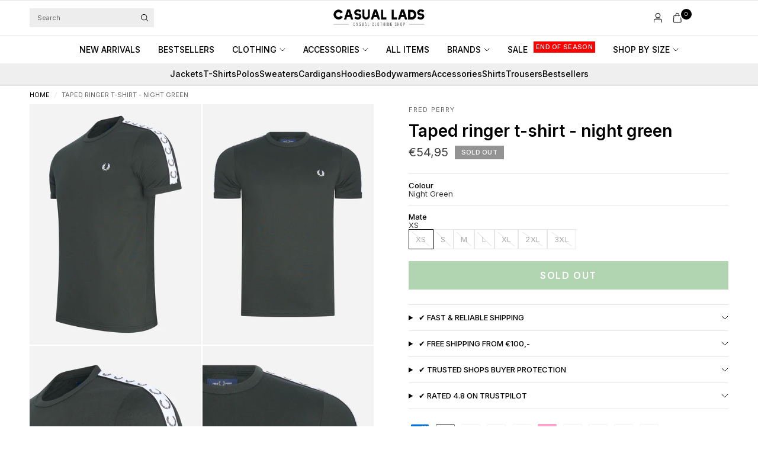

--- FILE ---
content_type: text/html; charset=utf-8
request_url: https://casuallads.com/products/fred-perry-aw22-taped-ringer-t-shirt-night-green?shpxid=fe360238-143a-4a3d-8f27-7643ac5a06db
body_size: 50861
content:
<!doctype html><html class="no-js" lang="en" dir="ltr">
<head>

    <!-- Google Tag Manager -->
<script>(function(w,d,s,l,i){w[l]=w[l]||[];w[l].push({'gtm.start':
new Date().getTime(),event:'gtm.js'});var f=d.getElementsByTagName(s)[0],
j=d.createElement(s),dl=l!='dataLayer'?'&l='+l:'';j.async=true;j.src=
'https://www.googletagmanager.com/gtm.js?id='+i+dl;f.parentNode.insertBefore(j,f);
})(window,document,'script','dataLayer','GTM-WRFN687');</script>
<!-- End Google Tag Manager -->
  
	<meta charset="utf-8">
	<meta http-equiv="X-UA-Compatible" content="IE=edge,chrome=1">
	<meta name="viewport" content="width=device-width, initial-scale=1, maximum-scale=5, viewport-fit=cover">
	<meta name="theme-color" content="#ffffff">
	<link rel="canonical" href="https://casuallads.com/products/fred-perry-aw22-taped-ringer-t-shirt-night-green">
	<link rel="preconnect" href="https://cdn.shopify.com" crossorigin>
	<link rel="preload" as="style" href="//casuallads.com/cdn/shop/t/270/assets/app.css?v=29347945894161537681768105605">
<link rel="preload" as="style" href="//casuallads.com/cdn/shop/t/270/assets/product.css?v=39875570412958881231763019245">
<link rel="preload" as="image" href="//casuallads.com/cdn/shop/products/CasualLads7_ae87f603-fdfb-4e38-878c-0e800eee4746.jpg?v=1741795716&width=375" imagesrcset="//casuallads.com/cdn/shop/products/CasualLads7_ae87f603-fdfb-4e38-878c-0e800eee4746.jpg?v=1741795716&width=375 375w,//casuallads.com/cdn/shop/products/CasualLads7_ae87f603-fdfb-4e38-878c-0e800eee4746.jpg?v=1741795716&width=640 640w,//casuallads.com/cdn/shop/products/CasualLads7_ae87f603-fdfb-4e38-878c-0e800eee4746.jpg?v=1741795716&width=960 960w,//casuallads.com/cdn/shop/products/CasualLads7_ae87f603-fdfb-4e38-878c-0e800eee4746.jpg?v=1741795716&width=1280 1280w" imagesizes="auto">




<link href="//casuallads.com/cdn/shop/t/270/assets/header.js?v=36357594973058244241762851086" as="script" rel="preload">
<link href="//casuallads.com/cdn/shop/t/270/assets/vendor.min.js?v=155183056825146248701762851173" as="script" rel="preload">
<link href="//casuallads.com/cdn/shop/t/270/assets/app.js?v=171856330696062434511762851044" as="script" rel="preload">


<script>
window.lazySizesConfig = window.lazySizesConfig || {};
window.lazySizesConfig.expand = 250;
window.lazySizesConfig.loadMode = 1;
window.lazySizesConfig.loadHidden = false;
</script>


	<link rel="icon" type="image/png" href="//casuallads.com/cdn/shop/files/Casual_Lads_favicon_wit_64px_630e189b-1ac3-4f01-9b77-505689ad5c3f.webp?crop=center&height=32&v=1725009250&width=32">

	<title>
	Fred Perry at Casual Lads - Ordered before 23:59 is delivered the same day
	</title>

	
	<meta name="description" content="Buy Fred Perry clothing online? You do it at Casual Lads! T-shirts, Sweaters, Cardigans, Jackets and more for a competitive price! View the offer.">
	
<link rel="preconnect" href="https://fonts.shopifycdn.com" crossorigin>

<meta property="og:site_name" content="Casual Lads">
<meta property="og:url" content="https://casuallads.com/products/fred-perry-aw22-taped-ringer-t-shirt-night-green">
<meta property="og:title" content="Fred Perry at Casual Lads - Ordered before 23:59 is delivered the same day">
<meta property="og:type" content="product">
<meta property="og:description" content="Buy Fred Perry clothing online? You do it at Casual Lads! T-shirts, Sweaters, Cardigans, Jackets and more for a competitive price! View the offer."><meta property="og:image" content="http://casuallads.com/cdn/shop/products/CasualLads7_ae87f603-fdfb-4e38-878c-0e800eee4746.jpg?v=1741795716">
  <meta property="og:image:secure_url" content="https://casuallads.com/cdn/shop/products/CasualLads7_ae87f603-fdfb-4e38-878c-0e800eee4746.jpg?v=1741795716">
  <meta property="og:image:width" content="1462">
  <meta property="og:image:height" content="2048"><meta property="og:price:amount" content="54,95">
  <meta property="og:price:currency" content="EUR"><meta name="twitter:card" content="summary_large_image">
<meta name="twitter:title" content="Fred Perry at Casual Lads - Ordered before 23:59 is delivered the same day">
<meta name="twitter:description" content="Buy Fred Perry clothing online? You do it at Casual Lads! T-shirts, Sweaters, Cardigans, Jackets and more for a competitive price! View the offer.">


	<link href="//casuallads.com/cdn/shop/t/270/assets/app.css?v=29347945894161537681768105605" rel="stylesheet" type="text/css" media="all" />

		<style>
.product-card--badges,
.badge,
.menu-item-badge {
	font-size: 11px;
	font-weight: 500;
 }
</style>

	<style data-shopify>
	@font-face {
  font-family: Inter;
  font-weight: 400;
  font-style: normal;
  font-display: swap;
  src: url("//casuallads.com/cdn/fonts/inter/inter_n4.b2a3f24c19b4de56e8871f609e73ca7f6d2e2bb9.woff2") format("woff2"),
       url("//casuallads.com/cdn/fonts/inter/inter_n4.af8052d517e0c9ffac7b814872cecc27ae1fa132.woff") format("woff");
}

@font-face {
  font-family: Inter;
  font-weight: 500;
  font-style: normal;
  font-display: swap;
  src: url("//casuallads.com/cdn/fonts/inter/inter_n5.d7101d5e168594dd06f56f290dd759fba5431d97.woff2") format("woff2"),
       url("//casuallads.com/cdn/fonts/inter/inter_n5.5332a76bbd27da00474c136abb1ca3cbbf259068.woff") format("woff");
}

@font-face {
  font-family: Inter;
  font-weight: 600;
  font-style: normal;
  font-display: swap;
  src: url("//casuallads.com/cdn/fonts/inter/inter_n6.771af0474a71b3797eb38f3487d6fb79d43b6877.woff2") format("woff2"),
       url("//casuallads.com/cdn/fonts/inter/inter_n6.88c903d8f9e157d48b73b7777d0642925bcecde7.woff") format("woff");
}

@font-face {
  font-family: Inter;
  font-weight: 400;
  font-style: italic;
  font-display: swap;
  src: url("//casuallads.com/cdn/fonts/inter/inter_i4.feae1981dda792ab80d117249d9c7e0f1017e5b3.woff2") format("woff2"),
       url("//casuallads.com/cdn/fonts/inter/inter_i4.62773b7113d5e5f02c71486623cf828884c85c6e.woff") format("woff");
}

@font-face {
  font-family: Inter;
  font-weight: 600;
  font-style: italic;
  font-display: swap;
  src: url("//casuallads.com/cdn/fonts/inter/inter_i6.3bbe0fe1c7ee4f282f9c2e296f3e4401a48cbe19.woff2") format("woff2"),
       url("//casuallads.com/cdn/fonts/inter/inter_i6.8bea21f57a10d5416ddf685e2c91682ec237876d.woff") format("woff");
}


		@font-face {
  font-family: Inter;
  font-weight: 600;
  font-style: normal;
  font-display: swap;
  src: url("//casuallads.com/cdn/fonts/inter/inter_n6.771af0474a71b3797eb38f3487d6fb79d43b6877.woff2") format("woff2"),
       url("//casuallads.com/cdn/fonts/inter/inter_n6.88c903d8f9e157d48b73b7777d0642925bcecde7.woff") format("woff");
}

@font-face {
  font-family: Inter;
  font-weight: 400;
  font-style: normal;
  font-display: swap;
  src: url("//casuallads.com/cdn/fonts/inter/inter_n4.b2a3f24c19b4de56e8871f609e73ca7f6d2e2bb9.woff2") format("woff2"),
       url("//casuallads.com/cdn/fonts/inter/inter_n4.af8052d517e0c9ffac7b814872cecc27ae1fa132.woff") format("woff");
}

h1,h2,h3,h4,h5,h6,
	.h1,.h2,.h3,.h4,.h5,.h6,
	.logolink.text-logo,
	.heading-font,
	.h1-xlarge,
	.h1-large,
	.customer-addresses .my-address .address-index {
		font-style: normal;
		font-weight: 600;
		font-family: Inter, sans-serif;
	}
	body,
	.body-font {
		font-style: normal;
		font-weight: 400;
		font-family: Inter, sans-serif;
	}
	:root {
		--mobile-swipe-width: calc(90vw - 30px);
		--font-body-scale: 1.0;
		--font-body-line-height-scale: 1.0;
		--font-body-letter-spacing: 0.0em;
		--font-body-medium-weight: 500;
    --font-body-bold-weight: 600;
		--font-announcement-scale: 1.0;
		--font-heading-scale: 1.0;
		--font-heading-line-height-scale: 1.0;
		--font-heading-line-height-scale-large: 1.1;
		--font-heading-letter-spacing: 0.0em;
		--font-navigation-scale: 1.0;
		--font-product-title-scale: 1.0;
		--font-product-title-line-height-scale: 1.0;
		--button-letter-spacing: 0.1em;

		--bg-body: #ffffff;
		--bg-body-rgb: 255,255,255;
		--bg-body-darken: #f7f7f7;
		--payment-terms-background-color: #ffffff;
		--color-body: #000000;
		--color-body-rgb: 0,0,0;
		--color-border: rgba(var(--color-body-rgb), 0.1);
		--color-accent: #000000;
		--color-accent-rgb: 0,0,0;
		--color-heading: #000000;
		--color-heading-rgb: 0,0,0;
		--color-overlay: #000000;
		--color-overlay-rgb: 0,0,0;

		--shopify-accelerated-checkout-button-block-size: 44px;
		--shopify-accelerated-checkout-inline-alignment: center;
		--shopify-accelerated-checkout-skeleton-animation-duration: 0.25s;

		--color-announcement-bar-text: #ffffff;
		--color-announcement-bar-bg: #000000;

		--color-header-bg: #ffffff;
		--color-header-bg-rgb: 255,255,255;
		--color-header-text: #000000;
		--color-header-text-rgb: 0,0,0;

		--solid-button-background: #3c963d;
		--solid-button-background-hover: #327d33;
		--solid-button-background-accent-hover:  #000000;
		--button-border-radius: 0px;
		--shopify-accelerated-checkout-button-border-radius: 0px;

		--color-price: #3d3d3d;
		--color-price-discounted: #d83f3f;
		--color-star: #ce7979;
		--color-dots: #151515;

		--color-inventory-instock: #3c963d;
		--color-inventory-lowstock: #ff0000;

		--section-spacing-mobile: 20px;
		--section-spacing-desktop: 30px;

		--color-badge-text: #ffffff;
		--color-badge-sold-out: #939393;
		--color-badge-sale: #ff0000;
		
		--color-badge-preorder: #369d65;
		--badge-corner-radius: 0px;

		--color-footer-text: #ffffff;
		--color-footer-text-rgb: 255,255,255;
		--color-footer-bg: #000000;
	}



</style>


	<script>
		window.theme = window.theme || {};
		theme = {
			settings: {
				money_with_currency_format:"€{{amount_with_comma_separator}}",
				cart_drawer:true,
				product_id: 7052658540607,
				animation_easing: 'power1.out'
			},
			routes: {
				root_url: '/',
				cart_url: '/cart',
				cart_add_url: '/cart/add',
				search_url: '/search',
				cart_change_url: '/cart/change',
				cart_update_url: '/cart/update',
				cart_clear_url: '/cart/clear',
				predictive_search_url: '/search/suggest',
			},
			variantStrings: {
        addToCart: `Add to cart`,
        soldOut: `Sold out`,
        unavailable: `Unavailable`,
        preOrder: `Pre-order`,
      },
			strings: {
				requiresTerms: `You must agree with the terms and conditions of sales to check out`,
				showMore: `Show more`,
				showLess: `Show less`,
				showFilters: `Show filters`,
				shippingEstimatorNoResults: `Sorry, we do not ship to your address.`,
				shippingEstimatorOneResult: `There is one shipping rate for your address:`,
				shippingEstimatorMultipleResults: `There are several shipping rates for your address:`,
				shippingEstimatorError: `One or more error occurred while retrieving shipping rates:`
			}
		};
	</script>
	<script>window.performance && window.performance.mark && window.performance.mark('shopify.content_for_header.start');</script><meta id="shopify-digital-wallet" name="shopify-digital-wallet" content="/25286152/digital_wallets/dialog">
<meta name="shopify-checkout-api-token" content="1d666e79a641bf6ad9081040e6bb7bfe">
<meta id="in-context-paypal-metadata" data-shop-id="25286152" data-venmo-supported="false" data-environment="production" data-locale="en_US" data-paypal-v4="true" data-currency="EUR">
<link rel="alternate" hreflang="x-default" href="https://casuallads.nl/products/fred-perry-aw22-taped-ringer-t-shirt-night-green">
<link rel="alternate" hreflang="nl" href="https://casuallads.nl/products/fred-perry-aw22-taped-ringer-t-shirt-night-green">
<link rel="alternate" hreflang="en-MA" href="https://casuallads.com/products/fred-perry-aw22-taped-ringer-t-shirt-night-green">
<link rel="alternate" hreflang="en-AW" href="https://casuallads.com/products/fred-perry-aw22-taped-ringer-t-shirt-night-green">
<link rel="alternate" hreflang="en-CW" href="https://casuallads.com/products/fred-perry-aw22-taped-ringer-t-shirt-night-green">
<link rel="alternate" hreflang="en-DO" href="https://casuallads.com/products/fred-perry-aw22-taped-ringer-t-shirt-night-green">
<link rel="alternate" hreflang="en-AL" href="https://casuallads.com/products/fred-perry-aw22-taped-ringer-t-shirt-night-green">
<link rel="alternate" hreflang="en-AD" href="https://casuallads.com/products/fred-perry-aw22-taped-ringer-t-shirt-night-green">
<link rel="alternate" hreflang="en-BY" href="https://casuallads.com/products/fred-perry-aw22-taped-ringer-t-shirt-night-green">
<link rel="alternate" hreflang="en-BA" href="https://casuallads.com/products/fred-perry-aw22-taped-ringer-t-shirt-night-green">
<link rel="alternate" hreflang="en-BG" href="https://casuallads.com/products/fred-perry-aw22-taped-ringer-t-shirt-night-green">
<link rel="alternate" hreflang="en-HR" href="https://casuallads.com/products/fred-perry-aw22-taped-ringer-t-shirt-night-green">
<link rel="alternate" hreflang="en-CY" href="https://casuallads.com/products/fred-perry-aw22-taped-ringer-t-shirt-night-green">
<link rel="alternate" hreflang="en-CZ" href="https://casuallads.com/products/fred-perry-aw22-taped-ringer-t-shirt-night-green">
<link rel="alternate" hreflang="en-DK" href="https://casuallads.com/products/fred-perry-aw22-taped-ringer-t-shirt-night-green">
<link rel="alternate" hreflang="en-EE" href="https://casuallads.com/products/fred-perry-aw22-taped-ringer-t-shirt-night-green">
<link rel="alternate" hreflang="en-FI" href="https://casuallads.com/products/fred-perry-aw22-taped-ringer-t-shirt-night-green">
<link rel="alternate" hreflang="en-GE" href="https://casuallads.com/products/fred-perry-aw22-taped-ringer-t-shirt-night-green">
<link rel="alternate" hreflang="en-GI" href="https://casuallads.com/products/fred-perry-aw22-taped-ringer-t-shirt-night-green">
<link rel="alternate" hreflang="en-GR" href="https://casuallads.com/products/fred-perry-aw22-taped-ringer-t-shirt-night-green">
<link rel="alternate" hreflang="en-GL" href="https://casuallads.com/products/fred-perry-aw22-taped-ringer-t-shirt-night-green">
<link rel="alternate" hreflang="en-HU" href="https://casuallads.com/products/fred-perry-aw22-taped-ringer-t-shirt-night-green">
<link rel="alternate" hreflang="en-IS" href="https://casuallads.com/products/fred-perry-aw22-taped-ringer-t-shirt-night-green">
<link rel="alternate" hreflang="en-IE" href="https://casuallads.com/products/fred-perry-aw22-taped-ringer-t-shirt-night-green">
<link rel="alternate" hreflang="en-IT" href="https://casuallads.com/products/fred-perry-aw22-taped-ringer-t-shirt-night-green">
<link rel="alternate" hreflang="en-XK" href="https://casuallads.com/products/fred-perry-aw22-taped-ringer-t-shirt-night-green">
<link rel="alternate" hreflang="en-LV" href="https://casuallads.com/products/fred-perry-aw22-taped-ringer-t-shirt-night-green">
<link rel="alternate" hreflang="en-LI" href="https://casuallads.com/products/fred-perry-aw22-taped-ringer-t-shirt-night-green">
<link rel="alternate" hreflang="en-LT" href="https://casuallads.com/products/fred-perry-aw22-taped-ringer-t-shirt-night-green">
<link rel="alternate" hreflang="en-LU" href="https://casuallads.com/products/fred-perry-aw22-taped-ringer-t-shirt-night-green">
<link rel="alternate" hreflang="en-MK" href="https://casuallads.com/products/fred-perry-aw22-taped-ringer-t-shirt-night-green">
<link rel="alternate" hreflang="en-MT" href="https://casuallads.com/products/fred-perry-aw22-taped-ringer-t-shirt-night-green">
<link rel="alternate" hreflang="en-MD" href="https://casuallads.com/products/fred-perry-aw22-taped-ringer-t-shirt-night-green">
<link rel="alternate" hreflang="en-MC" href="https://casuallads.com/products/fred-perry-aw22-taped-ringer-t-shirt-night-green">
<link rel="alternate" hreflang="en-ME" href="https://casuallads.com/products/fred-perry-aw22-taped-ringer-t-shirt-night-green">
<link rel="alternate" hreflang="en-NO" href="https://casuallads.com/products/fred-perry-aw22-taped-ringer-t-shirt-night-green">
<link rel="alternate" hreflang="en-PL" href="https://casuallads.com/products/fred-perry-aw22-taped-ringer-t-shirt-night-green">
<link rel="alternate" hreflang="en-PT" href="https://casuallads.com/products/fred-perry-aw22-taped-ringer-t-shirt-night-green">
<link rel="alternate" hreflang="en-RO" href="https://casuallads.com/products/fred-perry-aw22-taped-ringer-t-shirt-night-green">
<link rel="alternate" hreflang="en-RS" href="https://casuallads.com/products/fred-perry-aw22-taped-ringer-t-shirt-night-green">
<link rel="alternate" hreflang="en-SK" href="https://casuallads.com/products/fred-perry-aw22-taped-ringer-t-shirt-night-green">
<link rel="alternate" hreflang="en-SI" href="https://casuallads.com/products/fred-perry-aw22-taped-ringer-t-shirt-night-green">
<link rel="alternate" hreflang="en-ES" href="https://casuallads.com/products/fred-perry-aw22-taped-ringer-t-shirt-night-green">
<link rel="alternate" hreflang="en-SE" href="https://casuallads.com/products/fred-perry-aw22-taped-ringer-t-shirt-night-green">
<link rel="alternate" hreflang="en-CH" href="https://casuallads.com/products/fred-perry-aw22-taped-ringer-t-shirt-night-green">
<link rel="alternate" hreflang="en-TR" href="https://casuallads.com/products/fred-perry-aw22-taped-ringer-t-shirt-night-green">
<link rel="alternate" hreflang="en-GB" href="https://casuallads.com/products/fred-perry-aw22-taped-ringer-t-shirt-night-green">
<link rel="alternate" hreflang="en-VA" href="https://casuallads.com/products/fred-perry-aw22-taped-ringer-t-shirt-night-green">
<link rel="alternate" hreflang="en-AU" href="https://casuallads.com/products/fred-perry-aw22-taped-ringer-t-shirt-night-green">
<link rel="alternate" hreflang="en-NZ" href="https://casuallads.com/products/fred-perry-aw22-taped-ringer-t-shirt-night-green">
<link rel="alternate" hreflang="en-CA" href="https://casuallads.com/products/fred-perry-aw22-taped-ringer-t-shirt-night-green">
<link rel="alternate" hreflang="en-MX" href="https://casuallads.com/products/fred-perry-aw22-taped-ringer-t-shirt-night-green">
<link rel="alternate" hreflang="en-US" href="https://casuallads.com/products/fred-perry-aw22-taped-ringer-t-shirt-night-green">
<link rel="alternate" hreflang="en-AR" href="https://casuallads.com/products/fred-perry-aw22-taped-ringer-t-shirt-night-green">
<link rel="alternate" hreflang="en-BR" href="https://casuallads.com/products/fred-perry-aw22-taped-ringer-t-shirt-night-green">
<link rel="alternate" hreflang="en-BQ" href="https://casuallads.com/products/fred-perry-aw22-taped-ringer-t-shirt-night-green">
<link rel="alternate" hreflang="de-AT" href="https://casuallads.de/products/fred-perry-aw22-taped-ringer-t-shirt-night-green">
<link rel="alternate" hreflang="de-DE" href="https://casuallads.de/products/fred-perry-aw22-taped-ringer-t-shirt-night-green">
<link rel="alternate" type="application/json+oembed" href="https://casuallads.com/products/fred-perry-aw22-taped-ringer-t-shirt-night-green.oembed">
<script async="async" src="/checkouts/internal/preloads.js?locale=en-US"></script>
<script id="apple-pay-shop-capabilities" type="application/json">{"shopId":25286152,"countryCode":"NL","currencyCode":"EUR","merchantCapabilities":["supports3DS"],"merchantId":"gid:\/\/shopify\/Shop\/25286152","merchantName":"Casual Lads","requiredBillingContactFields":["postalAddress","email"],"requiredShippingContactFields":["postalAddress","email"],"shippingType":"shipping","supportedNetworks":["visa","maestro","masterCard","amex"],"total":{"type":"pending","label":"Casual Lads","amount":"1.00"},"shopifyPaymentsEnabled":true,"supportsSubscriptions":true}</script>
<script id="shopify-features" type="application/json">{"accessToken":"1d666e79a641bf6ad9081040e6bb7bfe","betas":["rich-media-storefront-analytics"],"domain":"casuallads.com","predictiveSearch":true,"shopId":25286152,"locale":"en"}</script>
<script>var Shopify = Shopify || {};
Shopify.shop = "casual-lads.myshopify.com";
Shopify.locale = "en";
Shopify.currency = {"active":"EUR","rate":"1.0"};
Shopify.country = "US";
Shopify.theme = {"name":"Theme Develop V2","id":182470443342,"schema_name":"Ascension","schema_version":"2.1.0","theme_store_id":3223,"role":"main"};
Shopify.theme.handle = "null";
Shopify.theme.style = {"id":null,"handle":null};
Shopify.cdnHost = "casuallads.com/cdn";
Shopify.routes = Shopify.routes || {};
Shopify.routes.root = "/";</script>
<script type="module">!function(o){(o.Shopify=o.Shopify||{}).modules=!0}(window);</script>
<script>!function(o){function n(){var o=[];function n(){o.push(Array.prototype.slice.apply(arguments))}return n.q=o,n}var t=o.Shopify=o.Shopify||{};t.loadFeatures=n(),t.autoloadFeatures=n()}(window);</script>
<script id="shop-js-analytics" type="application/json">{"pageType":"product"}</script>
<script defer="defer" async type="module" src="//casuallads.com/cdn/shopifycloud/shop-js/modules/v2/client.init-shop-cart-sync_DlSlHazZ.en.esm.js"></script>
<script defer="defer" async type="module" src="//casuallads.com/cdn/shopifycloud/shop-js/modules/v2/chunk.common_D16XZWos.esm.js"></script>
<script type="module">
  await import("//casuallads.com/cdn/shopifycloud/shop-js/modules/v2/client.init-shop-cart-sync_DlSlHazZ.en.esm.js");
await import("//casuallads.com/cdn/shopifycloud/shop-js/modules/v2/chunk.common_D16XZWos.esm.js");

  window.Shopify.SignInWithShop?.initShopCartSync?.({"fedCMEnabled":true,"windoidEnabled":true});

</script>
<script>(function() {
  var isLoaded = false;
  function asyncLoad() {
    if (isLoaded) return;
    isLoaded = true;
    var urls = ["https:\/\/ecommplugins-scripts.trustpilot.com\/v2.1\/js\/header.min.js?settings=eyJrZXkiOiJlcG1RejJyZjRyUVhsd09SIiwicyI6Im5vbmUifQ==\u0026v=2.5\u0026shop=casual-lads.myshopify.com","https:\/\/ecommplugins-trustboxsettings.trustpilot.com\/casual-lads.myshopify.com.js?settings=1629975189708\u0026shop=casual-lads.myshopify.com","https:\/\/widget.trustpilot.com\/bootstrap\/v5\/tp.widget.sync.bootstrap.min.js?shop=casual-lads.myshopify.com","https:\/\/d26ky332zktp97.cloudfront.net\/shops\/b86xHhiR5XJiQNx96\/colibrius-m.js?shop=casual-lads.myshopify.com","https:\/\/tseish-app.connect.trustedshops.com\/esc.js?apiBaseUrl=aHR0cHM6Ly90c2Vpc2gtYXBwLmNvbm5lY3QudHJ1c3RlZHNob3BzLmNvbQ==\u0026instanceId=Y2FzdWFsLWxhZHMubXlzaG9waWZ5LmNvbQ==\u0026shop=casual-lads.myshopify.com","\/\/cdn.app.metorik.com\/js\/shopify\/mtk.js?shop=casual-lads.myshopify.com"];
    for (var i = 0; i < urls.length; i++) {
      var s = document.createElement('script');
      s.type = 'text/javascript';
      s.async = true;
      s.src = urls[i];
      var x = document.getElementsByTagName('script')[0];
      x.parentNode.insertBefore(s, x);
    }
  };
  if(window.attachEvent) {
    window.attachEvent('onload', asyncLoad);
  } else {
    window.addEventListener('load', asyncLoad, false);
  }
})();</script>
<script id="__st">var __st={"a":25286152,"offset":3600,"reqid":"a9c6d44f-e3cd-4ce1-84e3-846ce609faad-1768575947","pageurl":"casuallads.com\/products\/fred-perry-aw22-taped-ringer-t-shirt-night-green?shpxid=fe360238-143a-4a3d-8f27-7643ac5a06db","u":"f18c45a7c222","p":"product","rtyp":"product","rid":7052658540607};</script>
<script>window.ShopifyPaypalV4VisibilityTracking = true;</script>
<script id="captcha-bootstrap">!function(){'use strict';const t='contact',e='account',n='new_comment',o=[[t,t],['blogs',n],['comments',n],[t,'customer']],c=[[e,'customer_login'],[e,'guest_login'],[e,'recover_customer_password'],[e,'create_customer']],r=t=>t.map((([t,e])=>`form[action*='/${t}']:not([data-nocaptcha='true']) input[name='form_type'][value='${e}']`)).join(','),a=t=>()=>t?[...document.querySelectorAll(t)].map((t=>t.form)):[];function s(){const t=[...o],e=r(t);return a(e)}const i='password',u='form_key',d=['recaptcha-v3-token','g-recaptcha-response','h-captcha-response',i],f=()=>{try{return window.sessionStorage}catch{return}},m='__shopify_v',_=t=>t.elements[u];function p(t,e,n=!1){try{const o=window.sessionStorage,c=JSON.parse(o.getItem(e)),{data:r}=function(t){const{data:e,action:n}=t;return t[m]||n?{data:e,action:n}:{data:t,action:n}}(c);for(const[e,n]of Object.entries(r))t.elements[e]&&(t.elements[e].value=n);n&&o.removeItem(e)}catch(o){console.error('form repopulation failed',{error:o})}}const l='form_type',E='cptcha';function T(t){t.dataset[E]=!0}const w=window,h=w.document,L='Shopify',v='ce_forms',y='captcha';let A=!1;((t,e)=>{const n=(g='f06e6c50-85a8-45c8-87d0-21a2b65856fe',I='https://cdn.shopify.com/shopifycloud/storefront-forms-hcaptcha/ce_storefront_forms_captcha_hcaptcha.v1.5.2.iife.js',D={infoText:'Protected by hCaptcha',privacyText:'Privacy',termsText:'Terms'},(t,e,n)=>{const o=w[L][v],c=o.bindForm;if(c)return c(t,g,e,D).then(n);var r;o.q.push([[t,g,e,D],n]),r=I,A||(h.body.append(Object.assign(h.createElement('script'),{id:'captcha-provider',async:!0,src:r})),A=!0)});var g,I,D;w[L]=w[L]||{},w[L][v]=w[L][v]||{},w[L][v].q=[],w[L][y]=w[L][y]||{},w[L][y].protect=function(t,e){n(t,void 0,e),T(t)},Object.freeze(w[L][y]),function(t,e,n,w,h,L){const[v,y,A,g]=function(t,e,n){const i=e?o:[],u=t?c:[],d=[...i,...u],f=r(d),m=r(i),_=r(d.filter((([t,e])=>n.includes(e))));return[a(f),a(m),a(_),s()]}(w,h,L),I=t=>{const e=t.target;return e instanceof HTMLFormElement?e:e&&e.form},D=t=>v().includes(t);t.addEventListener('submit',(t=>{const e=I(t);if(!e)return;const n=D(e)&&!e.dataset.hcaptchaBound&&!e.dataset.recaptchaBound,o=_(e),c=g().includes(e)&&(!o||!o.value);(n||c)&&t.preventDefault(),c&&!n&&(function(t){try{if(!f())return;!function(t){const e=f();if(!e)return;const n=_(t);if(!n)return;const o=n.value;o&&e.removeItem(o)}(t);const e=Array.from(Array(32),(()=>Math.random().toString(36)[2])).join('');!function(t,e){_(t)||t.append(Object.assign(document.createElement('input'),{type:'hidden',name:u})),t.elements[u].value=e}(t,e),function(t,e){const n=f();if(!n)return;const o=[...t.querySelectorAll(`input[type='${i}']`)].map((({name:t})=>t)),c=[...d,...o],r={};for(const[a,s]of new FormData(t).entries())c.includes(a)||(r[a]=s);n.setItem(e,JSON.stringify({[m]:1,action:t.action,data:r}))}(t,e)}catch(e){console.error('failed to persist form',e)}}(e),e.submit())}));const S=(t,e)=>{t&&!t.dataset[E]&&(n(t,e.some((e=>e===t))),T(t))};for(const o of['focusin','change'])t.addEventListener(o,(t=>{const e=I(t);D(e)&&S(e,y())}));const B=e.get('form_key'),M=e.get(l),P=B&&M;t.addEventListener('DOMContentLoaded',(()=>{const t=y();if(P)for(const e of t)e.elements[l].value===M&&p(e,B);[...new Set([...A(),...v().filter((t=>'true'===t.dataset.shopifyCaptcha))])].forEach((e=>S(e,t)))}))}(h,new URLSearchParams(w.location.search),n,t,e,['guest_login'])})(!0,!0)}();</script>
<script integrity="sha256-4kQ18oKyAcykRKYeNunJcIwy7WH5gtpwJnB7kiuLZ1E=" data-source-attribution="shopify.loadfeatures" defer="defer" src="//casuallads.com/cdn/shopifycloud/storefront/assets/storefront/load_feature-a0a9edcb.js" crossorigin="anonymous"></script>
<script data-source-attribution="shopify.dynamic_checkout.dynamic.init">var Shopify=Shopify||{};Shopify.PaymentButton=Shopify.PaymentButton||{isStorefrontPortableWallets:!0,init:function(){window.Shopify.PaymentButton.init=function(){};var t=document.createElement("script");t.src="https://casuallads.com/cdn/shopifycloud/portable-wallets/latest/portable-wallets.en.js",t.type="module",document.head.appendChild(t)}};
</script>
<script data-source-attribution="shopify.dynamic_checkout.buyer_consent">
  function portableWalletsHideBuyerConsent(e){var t=document.getElementById("shopify-buyer-consent"),n=document.getElementById("shopify-subscription-policy-button");t&&n&&(t.classList.add("hidden"),t.setAttribute("aria-hidden","true"),n.removeEventListener("click",e))}function portableWalletsShowBuyerConsent(e){var t=document.getElementById("shopify-buyer-consent"),n=document.getElementById("shopify-subscription-policy-button");t&&n&&(t.classList.remove("hidden"),t.removeAttribute("aria-hidden"),n.addEventListener("click",e))}window.Shopify?.PaymentButton&&(window.Shopify.PaymentButton.hideBuyerConsent=portableWalletsHideBuyerConsent,window.Shopify.PaymentButton.showBuyerConsent=portableWalletsShowBuyerConsent);
</script>
<script data-source-attribution="shopify.dynamic_checkout.cart.bootstrap">document.addEventListener("DOMContentLoaded",(function(){function t(){return document.querySelector("shopify-accelerated-checkout-cart, shopify-accelerated-checkout")}if(t())Shopify.PaymentButton.init();else{new MutationObserver((function(e,n){t()&&(Shopify.PaymentButton.init(),n.disconnect())})).observe(document.body,{childList:!0,subtree:!0})}}));
</script>
<link id="shopify-accelerated-checkout-styles" rel="stylesheet" media="screen" href="https://casuallads.com/cdn/shopifycloud/portable-wallets/latest/accelerated-checkout-backwards-compat.css" crossorigin="anonymous">
<style id="shopify-accelerated-checkout-cart">
        #shopify-buyer-consent {
  margin-top: 1em;
  display: inline-block;
  width: 100%;
}

#shopify-buyer-consent.hidden {
  display: none;
}

#shopify-subscription-policy-button {
  background: none;
  border: none;
  padding: 0;
  text-decoration: underline;
  font-size: inherit;
  cursor: pointer;
}

#shopify-subscription-policy-button::before {
  box-shadow: none;
}

      </style>

<script>window.performance && window.performance.mark && window.performance.mark('shopify.content_for_header.end');</script> <!-- Header hook for plugins -->

	<script>document.documentElement.className = document.documentElement.className.replace('no-js', 'js');</script>
	
<!-- BEGIN app block: shopify://apps/geo-pro-geolocation/blocks/geopro/16fc5313-7aee-4e90-ac95-f50fc7c8b657 --><!-- This snippet is used to load Geo:Pro data on the storefront -->
<meta class='geo-ip' content='[base64]'>
<!-- This snippet initializes the plugin -->
<script async>
  try {
    const loadGeoPro=()=>{let e=e=>{if(!e||e.isCrawler||"success"!==e.message){window.geopro_cancel="1";return}let o=e.isAdmin?"el-geoip-location-admin":"el-geoip-location",s=Date.now()+864e5;localStorage.setItem(o,JSON.stringify({value:e.data,expires:s})),e.isAdmin&&localStorage.setItem("el-geoip-admin",JSON.stringify({value:"1",expires:s}))},o=new XMLHttpRequest;o.open("GET","https://geo.geoproapp.com?x-api-key=91e359ab7-2b63-539e-1de2-c4bf731367a7",!0),o.responseType="json",o.onload=()=>e(200===o.status?o.response:null),o.send()},load=!["el-geoip-location-admin","el-geoip-location"].some(e=>{try{let o=JSON.parse(localStorage.getItem(e));return o&&o.expires>Date.now()}catch(s){return!1}});load&&loadGeoPro();
  } catch(e) {
    console.warn('Geo:Pro error', e);
    window.geopro_cancel = '1';
  }
</script>
<script src="https://cdn.shopify.com/extensions/019b746b-26da-7a64-a671-397924f34f11/easylocation-195/assets/easylocation-storefront.min.js" type="text/javascript" async></script>


<!-- END app block --><!-- BEGIN app block: shopify://apps/klaviyo-email-marketing-sms/blocks/klaviyo-onsite-embed/2632fe16-c075-4321-a88b-50b567f42507 -->












  <script async src="https://static.klaviyo.com/onsite/js/WSLNqj/klaviyo.js?company_id=WSLNqj"></script>
  <script>!function(){if(!window.klaviyo){window._klOnsite=window._klOnsite||[];try{window.klaviyo=new Proxy({},{get:function(n,i){return"push"===i?function(){var n;(n=window._klOnsite).push.apply(n,arguments)}:function(){for(var n=arguments.length,o=new Array(n),w=0;w<n;w++)o[w]=arguments[w];var t="function"==typeof o[o.length-1]?o.pop():void 0,e=new Promise((function(n){window._klOnsite.push([i].concat(o,[function(i){t&&t(i),n(i)}]))}));return e}}})}catch(n){window.klaviyo=window.klaviyo||[],window.klaviyo.push=function(){var n;(n=window._klOnsite).push.apply(n,arguments)}}}}();</script>

  
    <script id="viewed_product">
      if (item == null) {
        var _learnq = _learnq || [];

        var MetafieldReviews = null
        var MetafieldYotpoRating = null
        var MetafieldYotpoCount = null
        var MetafieldLooxRating = null
        var MetafieldLooxCount = null
        var okendoProduct = null
        var okendoProductReviewCount = null
        var okendoProductReviewAverageValue = null
        try {
          // The following fields are used for Customer Hub recently viewed in order to add reviews.
          // This information is not part of __kla_viewed. Instead, it is part of __kla_viewed_reviewed_items
          MetafieldReviews = {};
          MetafieldYotpoRating = null
          MetafieldYotpoCount = null
          MetafieldLooxRating = null
          MetafieldLooxCount = null

          okendoProduct = null
          // If the okendo metafield is not legacy, it will error, which then requires the new json formatted data
          if (okendoProduct && 'error' in okendoProduct) {
            okendoProduct = null
          }
          okendoProductReviewCount = okendoProduct ? okendoProduct.reviewCount : null
          okendoProductReviewAverageValue = okendoProduct ? okendoProduct.reviewAverageValue : null
        } catch (error) {
          console.error('Error in Klaviyo onsite reviews tracking:', error);
        }

        var item = {
          Name: "Taped ringer t-shirt - night green",
          ProductID: 7052658540607,
          Categories: ["'sale26'","Clothing","Fred Perry t shirts","Summer"],
          ImageURL: "https://casuallads.com/cdn/shop/products/CasualLads7_ae87f603-fdfb-4e38-878c-0e800eee4746_grande.jpg?v=1741795716",
          URL: "https://casuallads.com/products/fred-perry-aw22-taped-ringer-t-shirt-night-green",
          Brand: "Fred Perry",
          Price: "€54,95",
          Value: "54,95",
          CompareAtPrice: "€0,00"
        };
        _learnq.push(['track', 'Viewed Product', item]);
        _learnq.push(['trackViewedItem', {
          Title: item.Name,
          ItemId: item.ProductID,
          Categories: item.Categories,
          ImageUrl: item.ImageURL,
          Url: item.URL,
          Metadata: {
            Brand: item.Brand,
            Price: item.Price,
            Value: item.Value,
            CompareAtPrice: item.CompareAtPrice
          },
          metafields:{
            reviews: MetafieldReviews,
            yotpo:{
              rating: MetafieldYotpoRating,
              count: MetafieldYotpoCount,
            },
            loox:{
              rating: MetafieldLooxRating,
              count: MetafieldLooxCount,
            },
            okendo: {
              rating: okendoProductReviewAverageValue,
              count: okendoProductReviewCount,
            }
          }
        }]);
      }
    </script>
  




  <script>
    window.klaviyoReviewsProductDesignMode = false
  </script>







<!-- END app block --><!-- BEGIN app block: shopify://apps/gempages-builder/blocks/embed-gp-script-head/20b379d4-1b20-474c-a6ca-665c331919f3 -->














<!-- END app block --><!-- BEGIN app block: shopify://apps/analyzify-ga4-ads-tracking/blocks/app-embed-v4/69637cfd-dd6f-4511-aa97-7037cfb5515c -->


<!-- BEGIN app snippet: an_analyzify_settings -->







<script defer>
  // AN_ANALYZIFY_SETTINGS
  (() => {
    try {
      const startTime = performance.now();
      window.analyzify = window.analyzify || {};
  
      window.analyzify.log = (t, groupName, nestedGroupName) => {
        try {
          const styles = {
            default: 'color:#fff;background:#413389;',
            an_analyzify: 'color:#fff;background:#1f77b4;', 
            an_analyzify_settings: 'color:#fff;background:#ff7f0e;', 
            an_fb: 'color:#fff;background:#2ca02c;', 
            an_criteo: 'color:#fff;background:#d62728;', 
            an_bing: 'color:#fff;background:#9467bd;', 
            an_clarity: 'color:#fff;background:#8c564b;', 
            an_hotjar: 'color:#fff;background:#8c564b;', 
            an_gtm: 'color:#fff;background:#e377c2;', 
            an_klaviyo: 'color:#fff;background:#7f7f7f;', 
            an_pinterest: 'color:#fff;background:#bcbd22;', 
            an_rebuy: 'color:#fff;background:#17becf;', 
            an_tiktok: 'color:#fff;background:#ffbb78;', 
            an_x: 'color:#fff;background:#98df8a;', 
            an_consent: 'color:#fff;background:#ff9896;' 
          };

          if (window.analyzify.logging && t != null) {
            const style = styles[groupName] || styles['default'];
            console.log(`%c[${groupName || 'Analyzify'}]${nestedGroupName ? ` ${nestedGroupName}` : ''}`, style, t);
            analyzify.logs.push(t);
            if (analyzify?.stopAtLog) {
              debugger;
            }
          }
        } catch (error) {
          console.error("Error processing analyzify settings:", error);
        }
      }

      (() => {
        try {
          window.analyzify = {
            ...window.analyzify,
            logging: "" == "true",
            logs: [],
            testing_environment: false,
            consent_version: null,
            initial_load: {},
            variant_changed_with_view_item: false,
            chunk_size: 25,
            properties: {
              GTM: {
                status: true,
                id: "",
                multiple_view_item_list: false,
                feed_country: "",
                feed_region: "",
                feed_language: "",
                merchant_id: "",
                enhanced_params: true,
                replace_session_id: false,
                replace_gclid: false,
                variant_changed: true,
                generate_lead: true,
              },
              GADS: {
                status:false, 
                conversion_linker:false, 
                allow_ad_personalization_signals:false,
                ads_data_redaction:false,
                url_passthrough:false,
                primary: {
                  status:false,
                  id: "",
                  feed_country: "NL",
                  feed_region: "NL",
                  merchant_id: "",
                  feed_language: "",
                  product_id_format: "product_sku", 
                  replace_session_id:false,
                  replace_gclid:false,
                  remarketing: {
                    status:false,
                    gads_remarketing_id_format: "product_sku",
                    events: { 
                      view_item_list: false, 
                      view_item: false,
                      add_to_cart: false,
                      remove_from_cart: false,
                      begin_checkout: false,
                      purchase: false,
                      generate_lead: false,
                    }
                  },
                  conversions: {
                    view_item: {
                        status: false,
                        value: "",
                    },
                    add_to_cart: {
                        status: false,
                        value: "",
                    },
                    begin_checkout: {
                        status: false,
                        value: "",
                    },
                    purchase: {
                        status: false,
                        value: "",
                    },
                    generate_lead: {
                      status: false,
                      value: "",
                    }
                  }
                },
                secondary: {
                  status: false,
                  id: "",
                  feed_country: "",
                  feed_region: "",
                  merchant_id: "",
                  feed_language: "",
                  product_id_format: "product_sku",
                  remarketing: {
                    gads_remarketing_id_format: "product_sku",
                    status: false,
                    events: {
                      view_item_list: false,
                      view_item: false,
                      add_to_cart: false,
                      remove_from_cart: false,
                      begin_checkout: false,
                      purchase: false,
                      generate_lead: false,
                    }
                  },
                  conversions: {
                    view_item: {
                      status: false,
                      value: "",
                    },
                    add_to_cart:{
                      status: false,
                      value: "",
                    },
                    begin_checkout:{
                      status: false,
                      value: "",
                    },
                    purchase:{
                      status: false,
                      value: "",
                    },
                    generate_lead: {
                      status: false,
                      value: "",
                    }
                  }
                }
              },
              GA4: {
                status: false,
                multiple_view_item_list: false,
                enhanced_params: true,
                all_forms: false,
                primary: {
                  status: false,
                  id: "",
                  product_id_format: "product_sku",
                  replace_session_id: false,
                  events: {
                    variant_changed: true,
                    view_item_list: false,
                    select_item: false,
                    nav_click: false,
                    view_item: false,
                    add_to_cart: false,
                    add_to_wishlist: false,
                    view_cart: false,
                    remove_from_cart: false,
                    begin_checkout: false,
                    purchase: false,
                    generate_lead: true,
                    page_404: true,
                  }
                },
                secondary: {
                  status: false,
                  id: "",
                  product_id_format: "product_sku",
                  replace_session_id: false,
                  events: {
                      variant_changed: true,
                      view_item_list: false,
                      select_item: false,
                      nav_click: false,
                      view_item: false,
                      add_to_cart: false,
                      add_to_wishlist: false,
                      view_cart: false,
                      remove_from_cart: false,
                      begin_checkout: false,
                      purchase: false,
                      generate_lead: true, // @check & set: false
                      page_404: true,
                  }
                } 
              },
              X: {
                status: false,
                id:"",
                product_id_format: "product_sku",
                events:{
                    page_view: "",
                    add_to_cart: "",
                    begin_checkout: "",
                    search: ""
                }
              },
              BING: {
                status: false,
                id: "",
                product_id_format: "product_sku",
                events: {
                    home: true,
                    view_item: true,
                    view_item_list: true,
                    view_cart: true,
                    search: true,
                    add_to_cart: false,
                    begin_checkout: false,
                    purchase: false
                }
              },
              FACEBOOK: {
                status: false,
                all_forms: false,
                primary: {
                    status: false,
                    id: "",
                    product_id_format: "",
                    events: {
                        view_content: false,
                        view_collection: true,
                        search: false,
                        add_to_cart: false,
                        add_to_wishlist: false,
                        view_cart: true,
                        initiate_checkout: false,
                        add_payment_info: false,
                        generate_lead: true,
                        purchase: false,
                    }
                },
                secondary: {
                    status: false,
                    id: "",
                    product_id_format: "",
                    events: {
                        view_content: false,
                        view_collection: true,
                        search: false,
                        add_to_cart: false,
                        add_to_wishlist: false,
                        view_cart: true,
                        initiate_checkout: false,
                        add_payment_info: false,
                        generate_lead: true,
                        purchase: false,
                    }
                }
              },
              SERVERSIDE: {
                store_id: null,
                status: false,
                measurement_id: null,
                datalayer: false,
                endpoint: 'https://analyzifycdn.com/collect',
                testEndpoint: 'https://stag.analyzifycdn.com/collect', 
                azfy_attribution: 'dual',
                shop_domain: "casuallads.nl",
                all_forms: false,
                events: {
                    add_to_cart: false,
                    view_item: true,
                    page_view: true,
                    begin_checkout: false,
                    search: true,
                    generate_lead: true,
                },
                sendCartUpdateDebug: false,
              },
              PINTEREST:{
                status: false,
                id: "",
                product_id_format: "product_sku",
                events:{
                    view_item_list: false,
                    view_item: false,
                    add_to_cart: false,
                    purchase: false,
                }
              },
              CRITEO:{
                status: false,
                id: "",
                product_id_format: "product_sku",
                events:{
                    view_item_list: false,
                    view_item: false,
                    add_to_cart: false,
                    view_cart: false,
                    purchase: false,
                }
              },
              CLARITY:{
                status: false,
                id: "",
                events: {
                  view_item: false,
                  view_item_list: false,
                  view_cart: false,
                  add_to_cart: false,
                  add_to_wishlist: false,
                  remove_from_cart: false,
                  begin_checkout: false,
                  search: false,
                }
              },
              HOTJAR:{
                status: false,
                id: "",
                events: {
                  view_item: false,
                  view_item_list: false,
                  view_cart: false,
                  add_to_cart: false,
                  add_to_wishlist: false,
                  remove_from_cart: false,
                  begin_checkout: false,
                  search: false,
                }
              },             
              SNAPCHAT:{
                status: false,
                id: "",
                events: {
                  view_item: false,
                  add_to_cart: false,
                  initiate_checkout: false,
                },
                product_id_format: "product_sku",
              },
              KLAVIYO:{
                status: false,
                id: "",
                product_id_format: "product_sku",
                events:{
                    subscribe: false, // did not seem to be defined in the settings
                    view_item_list: false,
                    view_item: false,
                    add_to_cart: false,
                    add_to_wishlist: true,
                    begin_checkout: false,
                    search: false,
                    purchase: false, // did not seem to be defined in the settings
                }
              },
              
              TIKTOK:{
                status: false,
                id: "",
                product_id_format: "product_sku",
                all_forms: false,
                events:{
                    view_item: false,
                    add_to_cart: false,
                    begin_checkout: false,
                    search: false,
                    purchase: false,
                    generate_lead: true,
                }
              }
            },
            send_unhashed_email: false,
            hide_raw_userdata: false,
            feed_region: 'NL',
            feed_country: 'NL',
            debug_mode: false,
            rebuy_atc_rfc: false,
            pageFly: false,
            user_id_format: "cid",
            send_user_id: true,
            addedProduct: null
          }
        } catch (error) {
          console.error("Error processing analyzify settings:", error);
        }
      })();

      window.analyzify_custom_classes = 'null';
      window.analyzify_measurement_id = '';
      window.analyzify_measurement_id_v3 = 'G-NV7FLK2HK6';
      window.analyzify.gtag_config = {};

      // @check
      window.collection_sku_list = [
        
      ];

      window.analyzify.cart_attributes = null;
      window.analyzify.eventId = null;
      window.analyzify.cart_id = null;
      window.analyzify.sh_info_obj = {};

      // @check
      const orders = [
        
      ];
      // @check
      const totalOrderPrice = orders.reduce((acc, price) => acc + price, 0);

      window.analyzify.shopify_customer  = {
        
        type: 'visitor',
        
      };

      // @check
      window.analyzify.shopify_template = 'product';

      (() => {
        try {
          
            window.analyzify.getProductObj = (() => {
              try {
                return {
                  product: {"id":7052658540607,"title":"Taped ringer t-shirt - night green","handle":"fred-perry-aw22-taped-ringer-t-shirt-night-green","description":"\u003cp data-mce-fragment=\"1\"\u003eThe Taped Ringer T-shirt by Fred Perry is a stylish t-shirt with a special touch on the sleeves.\u003cspan data-mce-fragment=\"1\"\u003e \u003c\/span\u003eThis\u003cspan data-mce-fragment=\"1\"\u003e \u003c\/span\u003et-shirt has a sporty 90's look and is perfect for spring and summer. In addition, you can combine this item with a cardigan or jacket in other seasons. You will find the Fred Perry logo in the ' \u003cem data-mce-fragment=\"1\"\u003etape\u003c\/em\u003e ' on the sleeves as well as on the left chest.\u003c\/p\u003e\n\n\u003cp data-mce-fragment=\"1\"\u003eThis t-shirt is made of 100% cotton.\u003c\/p\u003e","published_at":"2022-11-19T02:52:04+01:00","created_at":"2022-10-21T13:50:59+02:00","vendor":"Fred Perry","type":"T shirts","tags":["2022-Q3-Q4","aw22sale","Black Friday","bovenkleding","else","FPQ4","kleding","M4620-Q20","no-tag-0308","sale26","saledec20","t-shirts","t-shirts-en-polos"],"price":5495,"price_min":5495,"price_max":5495,"available":false,"price_varies":false,"compare_at_price":null,"compare_at_price_min":0,"compare_at_price_max":0,"compare_at_price_varies":false,"variants":[{"id":39870943559743,"title":"Night Green \/ XS","option1":"Night Green","option2":"XS","option3":null,"sku":null,"requires_shipping":true,"taxable":true,"featured_image":null,"available":false,"name":"Taped ringer t-shirt - night green - Night Green \/ XS","public_title":"Night Green \/ XS","options":["Night Green","XS"],"price":5495,"weight":0,"compare_at_price":null,"inventory_quantity":0,"inventory_management":"shopify","inventory_policy":"deny","barcode":null,"requires_selling_plan":false,"selling_plan_allocations":[]},{"id":39870943592511,"title":"Night Green \/ S","option1":"Night Green","option2":"S","option3":null,"sku":"5034606578880","requires_shipping":true,"taxable":true,"featured_image":null,"available":false,"name":"Taped ringer t-shirt - night green - Night Green \/ S","public_title":"Night Green \/ S","options":["Night Green","S"],"price":5495,"weight":0,"compare_at_price":null,"inventory_quantity":0,"inventory_management":"shopify","inventory_policy":"deny","barcode":null,"requires_selling_plan":false,"selling_plan_allocations":[]},{"id":39870943625279,"title":"Night Green \/ M","option1":"Night Green","option2":"M","option3":null,"sku":"5034606578897","requires_shipping":true,"taxable":true,"featured_image":null,"available":false,"name":"Taped ringer t-shirt - night green - Night Green \/ M","public_title":"Night Green \/ M","options":["Night Green","M"],"price":5495,"weight":0,"compare_at_price":null,"inventory_quantity":0,"inventory_management":"shopify","inventory_policy":"deny","barcode":null,"requires_selling_plan":false,"selling_plan_allocations":[]},{"id":39870943658047,"title":"Night Green \/ L","option1":"Night Green","option2":"L","option3":null,"sku":"5034606578903","requires_shipping":true,"taxable":true,"featured_image":null,"available":false,"name":"Taped ringer t-shirt - night green - Night Green \/ L","public_title":"Night Green \/ L","options":["Night Green","L"],"price":5495,"weight":0,"compare_at_price":null,"inventory_quantity":0,"inventory_management":"shopify","inventory_policy":"deny","barcode":null,"requires_selling_plan":false,"selling_plan_allocations":[]},{"id":39870943690815,"title":"Night Green \/ XL","option1":"Night Green","option2":"XL","option3":null,"sku":"5034606578910","requires_shipping":true,"taxable":true,"featured_image":null,"available":false,"name":"Taped ringer t-shirt - night green - Night Green \/ XL","public_title":"Night Green \/ XL","options":["Night Green","XL"],"price":5495,"weight":0,"compare_at_price":null,"inventory_quantity":0,"inventory_management":"shopify","inventory_policy":"deny","barcode":null,"requires_selling_plan":false,"selling_plan_allocations":[]},{"id":39870943723583,"title":"Night Green \/ 2XL","option1":"Night Green","option2":"2XL","option3":null,"sku":"5034606578927","requires_shipping":true,"taxable":true,"featured_image":null,"available":false,"name":"Taped ringer t-shirt - night green - Night Green \/ 2XL","public_title":"Night Green \/ 2XL","options":["Night Green","2XL"],"price":5495,"weight":0,"compare_at_price":null,"inventory_quantity":0,"inventory_management":"shopify","inventory_policy":"deny","barcode":null,"requires_selling_plan":false,"selling_plan_allocations":[]},{"id":39870943756351,"title":"Night Green \/ 3XL","option1":"Night Green","option2":"3XL","option3":null,"sku":"5034606578958","requires_shipping":true,"taxable":true,"featured_image":null,"available":false,"name":"Taped ringer t-shirt - night green - Night Green \/ 3XL","public_title":"Night Green \/ 3XL","options":["Night Green","3XL"],"price":5495,"weight":0,"compare_at_price":null,"inventory_quantity":0,"inventory_management":"shopify","inventory_policy":"deny","barcode":null,"requires_selling_plan":false,"selling_plan_allocations":[]}],"images":["\/\/casuallads.com\/cdn\/shop\/products\/CasualLads7_ae87f603-fdfb-4e38-878c-0e800eee4746.jpg?v=1741795716","\/\/casuallads.com\/cdn\/shop\/products\/CasualLads6_e7e754d5-8b3b-48c6-a7ea-1a481bc2aa4f.jpg?v=1741795717","\/\/casuallads.com\/cdn\/shop\/products\/CasualLads7detail_953ad013-47f9-4b70-b8eb-0bc0d857a9b4.jpg?v=1741795717","\/\/casuallads.com\/cdn\/shop\/products\/CasualLads6detail_f47a6b52-6762-4627-90fd-ca64c858df79.jpg?v=1741795717"],"featured_image":"\/\/casuallads.com\/cdn\/shop\/products\/CasualLads7_ae87f603-fdfb-4e38-878c-0e800eee4746.jpg?v=1741795716","options":["Colour","Mate"],"media":[{"alt":"Fred Perry T-shirts  Taped ringer t-shirt - night green ","id":22563956654143,"position":1,"preview_image":{"aspect_ratio":0.714,"height":2048,"width":1462,"src":"\/\/casuallads.com\/cdn\/shop\/products\/CasualLads7_ae87f603-fdfb-4e38-878c-0e800eee4746.jpg?v=1741795716"},"aspect_ratio":0.714,"height":2048,"media_type":"image","src":"\/\/casuallads.com\/cdn\/shop\/products\/CasualLads7_ae87f603-fdfb-4e38-878c-0e800eee4746.jpg?v=1741795716","width":1462},{"alt":"Fred Perry T-shirts  Taped ringer t-shirt - night green ","id":22563956719679,"position":2,"preview_image":{"aspect_ratio":0.714,"height":2048,"width":1462,"src":"\/\/casuallads.com\/cdn\/shop\/products\/CasualLads6_e7e754d5-8b3b-48c6-a7ea-1a481bc2aa4f.jpg?v=1741795717"},"aspect_ratio":0.714,"height":2048,"media_type":"image","src":"\/\/casuallads.com\/cdn\/shop\/products\/CasualLads6_e7e754d5-8b3b-48c6-a7ea-1a481bc2aa4f.jpg?v=1741795717","width":1462},{"alt":"Fred Perry T-shirts  Taped ringer t-shirt - night green ","id":22563956752447,"position":3,"preview_image":{"aspect_ratio":0.714,"height":2048,"width":1462,"src":"\/\/casuallads.com\/cdn\/shop\/products\/CasualLads7detail_953ad013-47f9-4b70-b8eb-0bc0d857a9b4.jpg?v=1741795717"},"aspect_ratio":0.714,"height":2048,"media_type":"image","src":"\/\/casuallads.com\/cdn\/shop\/products\/CasualLads7detail_953ad013-47f9-4b70-b8eb-0bc0d857a9b4.jpg?v=1741795717","width":1462},{"alt":"Fred Perry T-shirts  Taped ringer t-shirt - night green ","id":22563956686911,"position":4,"preview_image":{"aspect_ratio":0.714,"height":2048,"width":1462,"src":"\/\/casuallads.com\/cdn\/shop\/products\/CasualLads6detail_f47a6b52-6762-4627-90fd-ca64c858df79.jpg?v=1741795717"},"aspect_ratio":0.714,"height":2048,"media_type":"image","src":"\/\/casuallads.com\/cdn\/shop\/products\/CasualLads6detail_f47a6b52-6762-4627-90fd-ca64c858df79.jpg?v=1741795717","width":1462}],"requires_selling_plan":false,"selling_plan_groups":[],"content":"\u003cp data-mce-fragment=\"1\"\u003eThe Taped Ringer T-shirt by Fred Perry is a stylish t-shirt with a special touch on the sleeves.\u003cspan data-mce-fragment=\"1\"\u003e \u003c\/span\u003eThis\u003cspan data-mce-fragment=\"1\"\u003e \u003c\/span\u003et-shirt has a sporty 90's look and is perfect for spring and summer. In addition, you can combine this item with a cardigan or jacket in other seasons. You will find the Fred Perry logo in the ' \u003cem data-mce-fragment=\"1\"\u003etape\u003c\/em\u003e ' on the sleeves as well as on the left chest.\u003c\/p\u003e\n\n\u003cp data-mce-fragment=\"1\"\u003eThis t-shirt is made of 100% cotton.\u003c\/p\u003e"},
                  taxonomy: {
                    id: null,
                    name: null,
                    ancestors: null
                  },
                  variant: {"id":39870943559743,"title":"Night Green \/ XS","option1":"Night Green","option2":"XS","option3":null,"sku":null,"requires_shipping":true,"taxable":true,"featured_image":null,"available":false,"name":"Taped ringer t-shirt - night green - Night Green \/ XS","public_title":"Night Green \/ XS","options":["Night Green","XS"],"price":5495,"weight":0,"compare_at_price":null,"inventory_quantity":0,"inventory_management":"shopify","inventory_policy":"deny","barcode":null,"requires_selling_plan":false,"selling_plan_allocations":[]},
                  collection: 
                  {
                    title: "Summer",
                    id: "602544374094",
                    handle: "zomer"
                  },
                  // inventory_quantity: 0
                  
                };
              } catch (error) {
                console.error("Error processing productObj:", error);
                return null;
              }
            })();
          
        } catch (error) {
          console.error("Error processing analyzify settings:", error);
        }
      })();

      window.analyzify.detectedCart = {"note":null,"attributes":{},"original_total_price":0,"total_price":0,"total_discount":0,"total_weight":0.0,"item_count":0,"items":[],"requires_shipping":false,"currency":"EUR","items_subtotal_price":0,"cart_level_discount_applications":[],"checkout_charge_amount":0};

      window.analyzify.market = (() => {
        try {
          const marketObj = {
            id: 6509527103,
            handle: "overige-landen",
            language: "en",
            country: "us"
          }
          return marketObj;
        } catch (error) {
          console.error("Error processing market:", error);
        }
      })();

      window.analyzify.shop = (() => {
        try {
          const shopObj = {
            root_url: null || null,
            locale: "" || window?.Shopify?.locale?.toLowerCase() || null,
            country: window?.Shopify?.country?.toLowerCase() || null
          }
          return shopObj;
        } catch (error) {
          console.error("Error processing market:", error);
        }
      })();

      window.analyzify.debug = false; // @check
      window.analyzify.op_cart_data_collection = false; // @check
      window.analyzify.report_cart_atr_upsert = true; // @check
      window.analyzify.report_cart_atr_admin = true; // @check
      window.analyzify.report_cart_atr_admin_utm = true; // @check
      window.analyzify.report_cart_atr_admin_cook = true; // @check
      window.analyzify.report_cart_atr_admin_clid = true; // @check
      window.analyzify.report_cart_atr_admin_consent = true; // @check

      window.analyzify.currency = window?.Shopify?.currency?.active || window.analyzify?.detectedCart?.currency || 'EUR' || null; // @check

      // @check
      window.analyzify.storeObj = {
        store_url: (Shopify.shop || 'https://casuallads.nl').startsWith('https') ? (Shopify.shop || 'https://casuallads.nl') : 'https://' + (Shopify.shop || 'https://casuallads.nl'),
        store_name: (Shopify.shop || 'casuallads.nl').replace('.myshopify.com', '')
      };

      window.analyzify.itemProps = window.analyzify?.itemProps || {};

      // @check
      window.analyzify.checksendcartdata_status = false;

      // consent
      window.analyzify.consent_active = false;
      window.analyzify.gcm_active = false;
      window.analyzify.cookiebot_active = false;

      window.analyzify.consent_flag = window.analyzify.consent_flag || {
        default: false,
        update: false,
        initial: false
      };

      window.analyzify.current_consent = {
          ad_storage: null,
          analytics_storage: null,
          ad_user_data: null,
          ad_personalization: null,
          personalization_storage: null,
          functionality_storage: "granted",
          wait_for_update: 500,
      };
      analyzify.log('Analyzify settings loaded', 'an_analyzify_settings');
      const endTime = performance.now();
      const loadTime = (endTime - startTime).toFixed(2);
      console.log(`Analyzify settings loaded in ${loadTime}ms.`);
    } catch (error) {
      console.error("Error processing analyzify settings:", error);
    }
  })();
</script>
<!-- END app snippet --><!-- BEGIN app snippet: an_consent --><script>
    (() => {
        try {
            window.analyzify = window.analyzify || {};

            window.analyzify.consent_version = "2.4.1";

            // Initialize consent flags
            window.analyzify.consent_flag = window.analyzify.consent_flag || {
                default: false,
                update: false,
                initial: false
            };

            window.analyzify.consent_flag.initial = true;

            analyzify.log(`consent_active: ${window.analyzify.consent_active}`, 'an_consent', 'consentActive');
            analyzify.log(`gcm_active: ${window.analyzify.gcm_active}`, 'an_consent', 'gcmActive');
            analyzify.log(`cookiebot_active: ${window.analyzify.cookiebot_active}`, 'an_consent', 'cookiebotActive');

            const analyzifyDebugLogger = (status) => {
                const shCustomerPrivacy = Shopify?.customerPrivacy;
                if (!shCustomerPrivacy) {
                    console.log('[Analyzify Debug] Shopify.customerPrivacy not found.');
                    return;
                }

                console.group(`%c[Analyzify Debug] Shopify.customerPrivacy State: ${status.toUpperCase()}`, 'background-color: #f0f0f0; color: #333; font-weight: bold; padding: 2px 5px; border-radius: 3px;');
                console.log(`Timestamp: ${new Date().toISOString()}`);

                for (const key in shCustomerPrivacy) {
                    if (Object.prototype.hasOwnProperty.call(shCustomerPrivacy, key)) {
                        const property = shCustomerPrivacy[key];
                        const type = typeof property;
                        let value;

                        try {
                            if (type === 'function') {
                                value = property();
                            }
                            console.log(`${key} (${type}):`, value);

                        } catch (e) {
                            console.log(`${key} (${type}): Error getting value -> ${e.message}`);
                        }
                    }
                }
                console.groupEnd();
            };

            if (window.analyzify.consent_active) {

                window.dataLayer = window.dataLayer || [];
                function gtag() { dataLayer.push(arguments); }

                const ConsentManager = {
                    isInitialized: false,
                    consentReady: false,
                    consentQueue: [],

                    queueConsentAction: function (callback) {
                        if (this.consentReady) {
                            callback(window.analyzify.current_consent);
                        } else {
                            this.consentQueue.push(callback);
                        }
                    },

                    processConsentQueue: function () {
                        if (!this.consentReady) this.consentReady = true;
                        while (this.consentQueue.length > 0) {
                            const callback = this.consentQueue.shift();
                            try {
                                callback(window.analyzify.current_consent);
                            } catch (error) {
                                console.error('Error processing queued consent action:', error);
                            }
                        }
                    },

                    getRegionalDefault: function (callback) {
                        try {
                            const cp = Shopify?.customerPrivacy;
                            const userCanBeTrackedFn = typeof cp?.userCanBeTracked === 'function' ? cp.userCanBeTracked : null;
                            const shouldShowBannerFn = typeof cp?.shouldShowBanner === 'function' ? cp.shouldShowBanner : null;
                            const canBeTracked = userCanBeTrackedFn ? userCanBeTrackedFn() : undefined;
                            const noBannerNeeded = shouldShowBannerFn ? (shouldShowBannerFn() === false) : false;

                            // Grant consent if the API isn't loaded, no banner is needed, or tracking is already allowed.
                            if (noBannerNeeded || canBeTracked === true) {
                                
                                analyzify.log("Default consent status is: GRANTED.", 'an_consent', 'getRegionalDefault');
                                const grantedConsent = { ad_storage: 'granted', analytics_storage: 'granted', ad_user_data: 'granted', ad_personalization: 'granted', personalization_storage: 'granted', functionality_storage: 'granted', security_storage: 'granted', sale_of_data: 'denied' };
                                return callback(grantedConsent);

                            } else if (canBeTracked === undefined){
                                // Wait for Shopify to collect consent, then resolve using getConsentPrefs
                                analyzify.log("Waiting for visitorConsentCollected event...", 'an_consent', 'getRegionalDefault');

                                const onCollected = () => {
                                    this.getConsentPrefs((consent) => {
                                        if (consent) return callback(consent);
                                        return callback(null);
                                    });
                                };

                                document.addEventListener(
                                    'visitorConsentCollected',
                                    onCollected,
                                    { once: true, passive: true }
                                );

                                window.Shopify.loadFeatures([{
                                    name: 'consent-tracking-api',
                                    version: '0.1',
                                }], error => {
                                    if (error) {
                                        console.error('Error loading Shopify features:', error);
                                    }
                                    analyzify.log("Shopify consent-tracking-api loaded.", 'an_consent', 'loadFeatures');
                                });

                                // Safety fallback if the event never fires
                                /*
                                setTimeout(() => {
                                    document.removeEventListener('visitorConsentCollected', onCollected);
                                    analyzify.log("visitorConsentCollected timeout — using DENIED fallback.", 'an_consent', 'getRegionalDefault');
                                    const deniedConsent = { ad_storage: 'denied', analytics_storage: 'denied', ad_user_data: 'denied', ad_personalization: 'denied', personalization_storage: 'denied', functionality_storage: 'granted', security_storage: 'granted', sale_of_data: 'denied' };
                                    return callback(deniedConsent);
                                }, 5000);
                                */
                                return;
                            } else {
                                // Otherwise, the user is in a region that requires consent, and they haven't given it yet.
                                analyzify.log("Default consent status is: DENIED.", 'an_consent', 'getRegionalDefault');
                                const deniedConsent = { ad_storage: 'denied', analytics_storage: 'denied', ad_user_data: 'denied', ad_personalization: 'denied', personalization_storage: 'denied', functionality_storage: 'granted', security_storage: 'granted', sale_of_data: 'denied' };
                                return callback(deniedConsent);
                            }
                        } catch (e) {
                            console.error('Error in getRegionalDefault:', e);
                            return callback(null); // Fallback in case of unexpected error
                        }
                    },

                    getConsentPrefs: function (callback) {
                        try {
                            const customerPrivacy = window.Shopify?.customerPrivacy;

                            // Fallback: if the API object is missing, treat as granted (aligns with regional default logic)
                            if (!customerPrivacy) {
                                const grantedConsent = {
                                    ad_storage: 'granted',
                                    analytics_storage: 'granted',
                                    ad_user_data: 'granted',
                                    ad_personalization: 'granted',
                                    personalization_storage: 'granted',
                                    functionality_storage: 'granted',
                                    security_storage: 'granted',
                                    sale_of_data: 'denied',
                                };
                                return callback(grantedConsent);
                            }

                            const currentVisitorConsentFn = typeof customerPrivacy.currentVisitorConsent === 'function' ? customerPrivacy.currentVisitorConsent : null;
                            const userCanBeTrackedFn = typeof customerPrivacy.userCanBeTracked === 'function' ? customerPrivacy.userCanBeTracked : null;

                            const visitorConsentObj = currentVisitorConsentFn ? currentVisitorConsentFn() : undefined;
                            const userCanBeTracked = userCanBeTrackedFn ? userCanBeTrackedFn() : undefined;

                            // If we don't have a consent object yet or tracking is allowed, grant
                            if (!visitorConsentObj || userCanBeTracked === true) {
                                const grantedConsent = {
                                    ad_storage: 'granted',
                                    analytics_storage: 'granted',
                                    ad_user_data: 'granted',
                                    ad_personalization: 'granted',
                                    personalization_storage: 'granted',
                                    functionality_storage: 'granted',
                                    security_storage: 'granted',
                                    sale_of_data: 'denied',
                                };
                                return callback(grantedConsent);
                            }

                            const currentConsent = {
                                ad_storage: visitorConsentObj?.marketing === 'yes' ? 'granted' : 'denied',
                                analytics_storage: visitorConsentObj?.analytics === 'yes' ? 'granted' : 'denied',
                                ad_user_data: visitorConsentObj?.marketing === 'yes' ? 'granted' : 'denied',
                                ad_personalization: visitorConsentObj?.marketing === 'yes' ? 'granted' : 'denied',
                                personalization_storage: visitorConsentObj?.preferences === 'yes' ? 'granted' : 'denied',
                                functionality_storage: 'granted',
                                security_storage: 'granted',
                                sale_of_data: visitorConsentObj?.sale_of_data === 'yes' ? 'granted' : 'denied',
                            };
                            analyzify.log("Consent preferences retrieved.", 'an_consent', 'getConsentPrefs');
                            return callback(currentConsent);
                        } catch (error) {
                            console.error('Error getting consent:', error);
                            return callback(null);
                        }
                    },

                    dispatchUpdate: function (consent, status) {
                        document.dispatchEvent(new CustomEvent('AnalyzifyConsent', {
                            detail: { consent, status }
                        }));
                        analyzify.log("Consent updated.", 'an_consent', 'dispatchUpdate');
                    },

                    init: function () {
                        if (this.isInitialized) return;
                        this.isInitialized = true;

                        const initialize = () => {
                            this.getRegionalDefault((consent) => {
                                if (consent && !this.consentReady) {
                                    window.analyzify.current_consent = consent;
                                    this.dispatchUpdate(consent, 'default');
                                    this.processConsentQueue();
                                }
                            });
                        };

                        const waitForApi = (callback, retries = 0) => {
                            try {
                                const cp = Shopify?.customerPrivacy;
                                const userCanBeTrackedFn = typeof cp?.userCanBeTracked === 'function' ? cp.userCanBeTracked : null;
                                const currentVisitorConsentFn = typeof cp?.currentVisitorConsent === 'function' ? cp.currentVisitorConsent : null;
                                const hasCachedConsent = cp && typeof cp.cachedConsent === 'object';

                                const userCanBeTracked = userCanBeTrackedFn ? userCanBeTrackedFn() : undefined;

                                if (userCanBeTracked !== undefined || hasCachedConsent || currentVisitorConsentFn) {
                                    callback();
                                    analyzify.log("Shopify Customer Privacy API available.", 'an_consent', 'waitForApi');
                                } else if (retries < 50) {
                                    setTimeout(() => waitForApi(callback, retries + 1), 200);
                                    analyzify.log("Shopify Customer Privacy API not available. Retrying...", 'an_consent', 'waitForApi');
                                } else {
                                    analyzify.log("Shopify Customer Privacy API not available.", 'an_consent', 'waitForApi');
                                    callback();
                                }
                            } catch (error) {
                                console.error('Error waiting for Shopify Customer Privacy API:', error);
                                callback();
                            }
                        };

                        waitForApi(initialize);

                        document.addEventListener("visitorConsentCollected", () => {
                            this.getConsentPrefs((consent) => {
                                if (consent) {
                                    window.analyzify.current_consent = consent;
                                    this.dispatchUpdate(consent, 'update');
                                }
                            });
                        });
                    },

                    onChange: function (callback) {
                        document.addEventListener('AnalyzifyConsent', (e) => {
                            if (e.detail?.consent) callback(e.detail.consent);
                            analyzify.log("AnalyzifyConsent event received.", 'an_consent', 'onChange');
                        });
                    }
                };

                ConsentManager.init();
                window.analyzify.consentManager = ConsentManager;

                window.AnalyzifyConsentInit = (status) => {
                    if (window.analyzify.consent_flag[status] === true) return;
                    window.analyzify.consentManager.queueConsentAction((consent) => {
                        if (consent) ConsentManager.dispatchUpdate(consent, status);
                        analyzify.log("AnalyzifyConsent event received.", 'an_consent', 'AnalyzifyConsentInit');
                    });
                };

                document.addEventListener('AnalyzifyConsent', (e) => {
                    if (e.detail && e.detail.status && e.detail.consent) {

                        e.detail.consent.analyzify_consent = (
                            e.detail.consent?.ad_storage === "granted" &&
                            e.detail.consent?.analytics_storage === "granted"
                        ) ? "granted" : "denied";

                        if (window.analyzify && analyzify.logging) {
                            console.group('Analyzify Consent');
                            console.log('e.detail.consent', e.detail.consent);
                            console.log('e.detail.status', e.detail.status);
                            console.groupEnd();
                        }

                        if (window.analyzify && analyzify.gcm_active) {
                            gtag("consent", e.detail.status, e.detail.consent);
                            gtag("event", "consentUpdate", e.detail.consent);
                            dataLayer.push({
                                event: 'consentUpdate',
                                status: e.detail.status,
                                consentSettings: e.detail.consent
                            });
                            analyzify.log("Consent updated (gcm_active)", 'an_consent', 'AnalyzifyConsent');
                        }
                        analyzify.log("AnalyzifyConsent event received.", 'an_consent', 'AnalyzifyConsent');
                    }
                });

                if (window.analyzify.cookiebot_active) {
                    /**
                     * Loads Shopify's consent tracking API to ensure it's available.
                     */
                    const loadFeatures = () => {
                        try {
                            window.Shopify.loadFeatures(
                                [{ name: "consent-tracking-api", version: "0.1" }],
                                (error) => {
                                    if (error) {
                                        console.error('Error loading Shopify features:', error);
                                        throw error;
                                    }
                                    analyzify.log('Shopify consent-tracking-api loaded.', 'an_consent', 'loadFeatures');
                                }
                            );
                        } catch (error) {
                            console.error('Error initializing Shopify features:', error);
                        }
                    };

                    if (window.Shopify?.loadFeatures) {
                        loadFeatures();
                    }

                    /**
                     * Handles the Cookiebot consent ready event and sets Shopify's tracking consent.
                     * https://www.cookiebot.com/en/developer/
                     */
                    window.addEventListener("CookiebotOnConsentReady", () => {
                        try {
                            analyzify.log('CookiebotOnConsentReady triggered', 'an_consent', 'cookiebotOnConsentReady');

                            const C = window.Cookiebot.consent;
                            if (C) {
                                const existConsentShopify = setInterval(() => {
                                    if (window.Shopify && window.Shopify.customerPrivacy) {
                                        clearInterval(existConsentShopify);
                                        window.Shopify.customerPrivacy.setTrackingConsent(
                                            {
                                                analytics: C?.statistics || false,
                                                marketing: C?.marketing || false,
                                                preferences: C?.preferences || false,
                                                sale_of_data: C?.marketing || false,
                                            },
                                            () => {
                                                analyzify.log("Consent captured from Cookiebot and set in Shopify.", 'an_consent', 'cookiebotOnConsentReady');
                                                window.analyzify.current_consent = {
                                                    ad_storage: C?.marketing ? "granted" : "denied",
                                                    analytics_storage: C?.statistics ? "granted" : "denied",
                                                    ad_user_data: C?.marketing ? "granted" : "denied",
                                                    ad_personalization: C?.marketing ? "granted" : "denied",
                                                    personalization_storage: C?.preferences ? "granted" : "denied", // Correctly mapped from preferences
                                                    functionality_storage: "granted",
                                                    wait_for_update: 500,
                                                };
                                                // The AnalyzifyConsent event will be dispatched automatically 
                                                // by the "visitorConsentCollected" listener that ConsentManager set up.
                                            }
                                        );
                                    }
                                }, 100);
                            }
                        } catch (error) {
                            console.error('Error handling Cookiebot consent:', error);
                        }
                    });
                }
            }

        } catch (error) {
            console.error('Error initializing consent:', error);
        }
    })();
</script><!-- END app snippet -->

<script src="https://cdn.shopify.com/extensions/019bb6df-eca2-7fdb-9f85-faff5aa4ea2a/analyzify-ga4-ads-tracking-265/assets/an_analyzify.js" data-cookieconsent="ignore"></script>
<script src="https://cdn.shopify.com/extensions/019bb6df-eca2-7fdb-9f85-faff5aa4ea2a/analyzify-ga4-ads-tracking-265/assets/app_embed.js" data-cookieconsent="ignore"></script>




































  <script src="https://cdn.shopify.com/extensions/019bb6df-eca2-7fdb-9f85-faff5aa4ea2a/analyzify-ga4-ads-tracking-265/assets/an_gtm.js" data-cookieconsent="ignore"></script>




<script src="https://cdn.shopify.com/extensions/019bb6df-eca2-7fdb-9f85-faff5aa4ea2a/analyzify-ga4-ads-tracking-265/assets/f-find-elem.js" data-cookieconsent="ignore"></script>



<script>
  try {
    window.analyzify.initialize = function () {
      try {
        window.analyzify.loadScript = function (callback) {
          callback();
        };
      
        window.analyzify.appStart = function () {
          try {

            analyzify.log('appStart', 'app-embed-v4');

            // Retry configuration
            const MAX_RETRIES = 10;
            const INITIAL_DELAY = 500; // ms
            let retryCount = 0;

            function initializeServices(dataObj) {

              
              
              

              

              

              
              

              

              

              

              

              

              

              // Bot whitelist - shared across all integrations
              const botWhitelist = [
                "PostmanRuntime", "Postman", "insomnia", "Thunder Client", "BadBot", "SpamBot",
                "Paw", "Hopscotch", "Restlet", "AnyIO", "python-requests", "python-urllib",
                "curl/", "wget", "httpie", "axios", "node-fetch", "bot", "spider", "crawl",
                "googlebot", "baiduspider", "yandex", "msnbot", "got", "request", "sqlmap",
                "nikto", "nmap", "gobuster", "supertest", "jest", "python/", "java/",
                "go-http-client", "AdsBot", "AdsBot-Google", "Googlebot", "bingbot",
                "Yahoo! Slurp", "Baiduspider", "YandexBot", "DuckDuckBot", "facebookexternalhit", "Twitterbot",
                "compatible; bingbot/2.0", "+http://www.bing.com/bingbot.htm",
                "BrightEdge", "meta-externalads", "meta-externalagent",
                "adidxbot", "AhrefsBot", "Applebot",
              ];
              const userAgent = navigator.userAgent.toLowerCase();
              const isBot = botWhitelist.some(bot => userAgent.includes(bot.toLowerCase()));

              

              

              
                window.analyzify.initGTM(dataObj, window.analyzify.properties.GTM);
                if (window.analyzify.testing_environment) console.log('-> GTM initialized.');
              

            }

            function attemptInitialization() {
              // Check if appStartSection1 is available
              if (window.analyzify && typeof window.analyzify.appStartSection1 === 'function') {                
                try {
                  
                  if (window.analyzify.testing_environment) analyzify.log('Analyzify app_embed appStartSection1 loading...', 'app-embed-v4', 'attemptInitialization');

                  // Execute the section1 function
                  window.analyzify.appStartSection1();

                  const dataObj = window.analyzify;
                  if (!dataObj) {
                    return analyzify.log('dataObj is not found');
                  }

                  // Initialize all services
                  initializeServices(dataObj);
                  
                  if (window.analyzify.testing_environment) analyzify.log('Analyzify app_embed appStartSection1 completed.', 'app-embed-v4', 'attemptInitialization');
                  return true; // Success
                } catch (error) {
                  console.error('Error executing appStartSection1 or services:', error);
                  return false;
                }
              } else {
                // appStartSection1 not yet available
                retryCount++;
                
                if (retryCount <= MAX_RETRIES) {
                  const delay = INITIAL_DELAY * Math.pow(2, Math.min(retryCount - 1, 5)); // Exponential backoff, max 3.2s
                  
                  if (window.analyzify.testing_environment) console.log(`-> AppStartSection1 is still unavailable. This may be due to script loading delays or interference (e.g., MutationObserver). Retrying in ${delay}ms... Attempt ${retryCount}/${MAX_RETRIES}`);
                  
                  setTimeout(attemptInitialization, delay);
                } else {
                  console.error('AppStartSection1 failed to load after maximum retries. Some analytics services may not function properly.');
                  
                  // Fallback: try to initialize services without appStartSection1
                  try {
                    const dataObj = window.analyzify;
                    if (dataObj) {
                      if (window.analyzify.testing_environment) console.log('-> Attempting fallback initialization without appStartSection1...');
                      initializeServices(dataObj);
                    }
                  } catch (fallbackError) {
                    console.error('Fallback initialization also failed:', fallbackError);
                  }
                }
                return false;
              }
            }

            // Start the initialization attempt
            attemptInitialization();

          } catch (error) {
            console.error("Error processing appStart:", error);
          }
        };
      } catch (error) {
        console.error("Error processing initialize:", error);
      }
    };
    window.analyzify.initial_load.initialize = true;
    analyzify.initialize();
    analyzify.loadScript(function () {
      try {
        analyzify.appStart();
        window.analyzify.initial_load.app_start = true;
      } catch (error) {
        console.error("Error processing loadScript:", error);
      }
    });
  } catch (error) {
    console.error("Error processing initialize:", error);
  }
</script>

<!-- END app block --><script src="https://cdn.shopify.com/extensions/019b09dd-709f-7233-8c82-cc4081277048/klaviyo-email-marketing-44/assets/app.js" type="text/javascript" defer="defer"></script>
<link href="https://cdn.shopify.com/extensions/019b09dd-709f-7233-8c82-cc4081277048/klaviyo-email-marketing-44/assets/app.css" rel="stylesheet" type="text/css" media="all">
<link href="https://monorail-edge.shopifysvc.com" rel="dns-prefetch">
<script>(function(){if ("sendBeacon" in navigator && "performance" in window) {try {var session_token_from_headers = performance.getEntriesByType('navigation')[0].serverTiming.find(x => x.name == '_s').description;} catch {var session_token_from_headers = undefined;}var session_cookie_matches = document.cookie.match(/_shopify_s=([^;]*)/);var session_token_from_cookie = session_cookie_matches && session_cookie_matches.length === 2 ? session_cookie_matches[1] : "";var session_token = session_token_from_headers || session_token_from_cookie || "";function handle_abandonment_event(e) {var entries = performance.getEntries().filter(function(entry) {return /monorail-edge.shopifysvc.com/.test(entry.name);});if (!window.abandonment_tracked && entries.length === 0) {window.abandonment_tracked = true;var currentMs = Date.now();var navigation_start = performance.timing.navigationStart;var payload = {shop_id: 25286152,url: window.location.href,navigation_start,duration: currentMs - navigation_start,session_token,page_type: "product"};window.navigator.sendBeacon("https://monorail-edge.shopifysvc.com/v1/produce", JSON.stringify({schema_id: "online_store_buyer_site_abandonment/1.1",payload: payload,metadata: {event_created_at_ms: currentMs,event_sent_at_ms: currentMs}}));}}window.addEventListener('pagehide', handle_abandonment_event);}}());</script>
<script id="web-pixels-manager-setup">(function e(e,d,r,n,o){if(void 0===o&&(o={}),!Boolean(null===(a=null===(i=window.Shopify)||void 0===i?void 0:i.analytics)||void 0===a?void 0:a.replayQueue)){var i,a;window.Shopify=window.Shopify||{};var t=window.Shopify;t.analytics=t.analytics||{};var s=t.analytics;s.replayQueue=[],s.publish=function(e,d,r){return s.replayQueue.push([e,d,r]),!0};try{self.performance.mark("wpm:start")}catch(e){}var l=function(){var e={modern:/Edge?\/(1{2}[4-9]|1[2-9]\d|[2-9]\d{2}|\d{4,})\.\d+(\.\d+|)|Firefox\/(1{2}[4-9]|1[2-9]\d|[2-9]\d{2}|\d{4,})\.\d+(\.\d+|)|Chrom(ium|e)\/(9{2}|\d{3,})\.\d+(\.\d+|)|(Maci|X1{2}).+ Version\/(15\.\d+|(1[6-9]|[2-9]\d|\d{3,})\.\d+)([,.]\d+|)( \(\w+\)|)( Mobile\/\w+|) Safari\/|Chrome.+OPR\/(9{2}|\d{3,})\.\d+\.\d+|(CPU[ +]OS|iPhone[ +]OS|CPU[ +]iPhone|CPU IPhone OS|CPU iPad OS)[ +]+(15[._]\d+|(1[6-9]|[2-9]\d|\d{3,})[._]\d+)([._]\d+|)|Android:?[ /-](13[3-9]|1[4-9]\d|[2-9]\d{2}|\d{4,})(\.\d+|)(\.\d+|)|Android.+Firefox\/(13[5-9]|1[4-9]\d|[2-9]\d{2}|\d{4,})\.\d+(\.\d+|)|Android.+Chrom(ium|e)\/(13[3-9]|1[4-9]\d|[2-9]\d{2}|\d{4,})\.\d+(\.\d+|)|SamsungBrowser\/([2-9]\d|\d{3,})\.\d+/,legacy:/Edge?\/(1[6-9]|[2-9]\d|\d{3,})\.\d+(\.\d+|)|Firefox\/(5[4-9]|[6-9]\d|\d{3,})\.\d+(\.\d+|)|Chrom(ium|e)\/(5[1-9]|[6-9]\d|\d{3,})\.\d+(\.\d+|)([\d.]+$|.*Safari\/(?![\d.]+ Edge\/[\d.]+$))|(Maci|X1{2}).+ Version\/(10\.\d+|(1[1-9]|[2-9]\d|\d{3,})\.\d+)([,.]\d+|)( \(\w+\)|)( Mobile\/\w+|) Safari\/|Chrome.+OPR\/(3[89]|[4-9]\d|\d{3,})\.\d+\.\d+|(CPU[ +]OS|iPhone[ +]OS|CPU[ +]iPhone|CPU IPhone OS|CPU iPad OS)[ +]+(10[._]\d+|(1[1-9]|[2-9]\d|\d{3,})[._]\d+)([._]\d+|)|Android:?[ /-](13[3-9]|1[4-9]\d|[2-9]\d{2}|\d{4,})(\.\d+|)(\.\d+|)|Mobile Safari.+OPR\/([89]\d|\d{3,})\.\d+\.\d+|Android.+Firefox\/(13[5-9]|1[4-9]\d|[2-9]\d{2}|\d{4,})\.\d+(\.\d+|)|Android.+Chrom(ium|e)\/(13[3-9]|1[4-9]\d|[2-9]\d{2}|\d{4,})\.\d+(\.\d+|)|Android.+(UC? ?Browser|UCWEB|U3)[ /]?(15\.([5-9]|\d{2,})|(1[6-9]|[2-9]\d|\d{3,})\.\d+)\.\d+|SamsungBrowser\/(5\.\d+|([6-9]|\d{2,})\.\d+)|Android.+MQ{2}Browser\/(14(\.(9|\d{2,})|)|(1[5-9]|[2-9]\d|\d{3,})(\.\d+|))(\.\d+|)|K[Aa][Ii]OS\/(3\.\d+|([4-9]|\d{2,})\.\d+)(\.\d+|)/},d=e.modern,r=e.legacy,n=navigator.userAgent;return n.match(d)?"modern":n.match(r)?"legacy":"unknown"}(),u="modern"===l?"modern":"legacy",c=(null!=n?n:{modern:"",legacy:""})[u],f=function(e){return[e.baseUrl,"/wpm","/b",e.hashVersion,"modern"===e.buildTarget?"m":"l",".js"].join("")}({baseUrl:d,hashVersion:r,buildTarget:u}),m=function(e){var d=e.version,r=e.bundleTarget,n=e.surface,o=e.pageUrl,i=e.monorailEndpoint;return{emit:function(e){var a=e.status,t=e.errorMsg,s=(new Date).getTime(),l=JSON.stringify({metadata:{event_sent_at_ms:s},events:[{schema_id:"web_pixels_manager_load/3.1",payload:{version:d,bundle_target:r,page_url:o,status:a,surface:n,error_msg:t},metadata:{event_created_at_ms:s}}]});if(!i)return console&&console.warn&&console.warn("[Web Pixels Manager] No Monorail endpoint provided, skipping logging."),!1;try{return self.navigator.sendBeacon.bind(self.navigator)(i,l)}catch(e){}var u=new XMLHttpRequest;try{return u.open("POST",i,!0),u.setRequestHeader("Content-Type","text/plain"),u.send(l),!0}catch(e){return console&&console.warn&&console.warn("[Web Pixels Manager] Got an unhandled error while logging to Monorail."),!1}}}}({version:r,bundleTarget:l,surface:e.surface,pageUrl:self.location.href,monorailEndpoint:e.monorailEndpoint});try{o.browserTarget=l,function(e){var d=e.src,r=e.async,n=void 0===r||r,o=e.onload,i=e.onerror,a=e.sri,t=e.scriptDataAttributes,s=void 0===t?{}:t,l=document.createElement("script"),u=document.querySelector("head"),c=document.querySelector("body");if(l.async=n,l.src=d,a&&(l.integrity=a,l.crossOrigin="anonymous"),s)for(var f in s)if(Object.prototype.hasOwnProperty.call(s,f))try{l.dataset[f]=s[f]}catch(e){}if(o&&l.addEventListener("load",o),i&&l.addEventListener("error",i),u)u.appendChild(l);else{if(!c)throw new Error("Did not find a head or body element to append the script");c.appendChild(l)}}({src:f,async:!0,onload:function(){if(!function(){var e,d;return Boolean(null===(d=null===(e=window.Shopify)||void 0===e?void 0:e.analytics)||void 0===d?void 0:d.initialized)}()){var d=window.webPixelsManager.init(e)||void 0;if(d){var r=window.Shopify.analytics;r.replayQueue.forEach((function(e){var r=e[0],n=e[1],o=e[2];d.publishCustomEvent(r,n,o)})),r.replayQueue=[],r.publish=d.publishCustomEvent,r.visitor=d.visitor,r.initialized=!0}}},onerror:function(){return m.emit({status:"failed",errorMsg:"".concat(f," has failed to load")})},sri:function(e){var d=/^sha384-[A-Za-z0-9+/=]+$/;return"string"==typeof e&&d.test(e)}(c)?c:"",scriptDataAttributes:o}),m.emit({status:"loading"})}catch(e){m.emit({status:"failed",errorMsg:(null==e?void 0:e.message)||"Unknown error"})}}})({shopId: 25286152,storefrontBaseUrl: "https://casuallads.nl",extensionsBaseUrl: "https://extensions.shopifycdn.com/cdn/shopifycloud/web-pixels-manager",monorailEndpoint: "https://monorail-edge.shopifysvc.com/unstable/produce_batch",surface: "storefront-renderer",enabledBetaFlags: ["2dca8a86"],webPixelsConfigList: [{"id":"2544271694","configuration":"{\"accountID\":\"WSLNqj\",\"webPixelConfig\":\"eyJlbmFibGVBZGRlZFRvQ2FydEV2ZW50cyI6IHRydWV9\"}","eventPayloadVersion":"v1","runtimeContext":"STRICT","scriptVersion":"524f6c1ee37bacdca7657a665bdca589","type":"APP","apiClientId":123074,"privacyPurposes":["ANALYTICS","MARKETING"],"dataSharingAdjustments":{"protectedCustomerApprovalScopes":["read_customer_address","read_customer_email","read_customer_name","read_customer_personal_data","read_customer_phone"]}},{"id":"1776582990","configuration":"{\"shopId\":\"b86xHhiR5XJiQNx96\",\"env\":\"production\"}","eventPayloadVersion":"v1","runtimeContext":"STRICT","scriptVersion":"3b8433d694d974fcc2dc637689486813","type":"APP","apiClientId":1464241,"privacyPurposes":["ANALYTICS"],"dataSharingAdjustments":{"protectedCustomerApprovalScopes":["read_customer_address","read_customer_email","read_customer_name","read_customer_personal_data","read_customer_phone"]}},{"id":"775815502","configuration":"{\"pixel_id\":\"1959870437662622\",\"pixel_type\":\"facebook_pixel\",\"metaapp_system_user_token\":\"-\"}","eventPayloadVersion":"v1","runtimeContext":"OPEN","scriptVersion":"ca16bc87fe92b6042fbaa3acc2fbdaa6","type":"APP","apiClientId":2329312,"privacyPurposes":["ANALYTICS","MARKETING","SALE_OF_DATA"],"dataSharingAdjustments":{"protectedCustomerApprovalScopes":["read_customer_address","read_customer_email","read_customer_name","read_customer_personal_data","read_customer_phone"]}},{"id":"554172750","configuration":"{\"shopId\":\"casual-lads\",\"shop\":\"casual-lads.myshopify.com\",\"apiUrl\":\"https:\/\/floss.prod.faslet.net\/api\"}","eventPayloadVersion":"v1","runtimeContext":"STRICT","scriptVersion":"32f4de3f8a066a1cf5947708f9150dff","type":"APP","apiClientId":6679269,"privacyPurposes":["ANALYTICS"],"dataSharingAdjustments":{"protectedCustomerApprovalScopes":["read_customer_personal_data"]}},{"id":"90112334","configuration":"{\"gaFourMeasID\":\"123123\",\"gaFourPageView\":\"NO\",\"gaFourSearch\":\"NO\",\"gaFourProductView\":\"NO\",\"gaFourAddToCart\":\"NO\",\"gaFourBeginCheckout\":\"NO\",\"gaFourAPISecret\":\"111111\",\"logEvents\":\"NO\",\"gaSwitch\":\"NO\",\"fbSwitch\":\"NO\",\"fbAccessToken\":\"123123\",\"fbPixelID\":\"123123\",\"fbTestEvent\":\"123123\",\"checkoutSteps\":\"NO\",\"gaFourPurchase\":\"NO\"}","eventPayloadVersion":"v1","runtimeContext":"STRICT","scriptVersion":"f4d15c41f2fbf82f35290bb40cb4199e","type":"APP","apiClientId":3921359,"privacyPurposes":["ANALYTICS","MARKETING","SALE_OF_DATA"],"dataSharingAdjustments":{"protectedCustomerApprovalScopes":["read_customer_address","read_customer_email","read_customer_name","read_customer_personal_data","read_customer_phone"]}},{"id":"231211342","eventPayloadVersion":"1","runtimeContext":"LAX","scriptVersion":"1","type":"CUSTOM","privacyPurposes":["SALE_OF_DATA"],"name":"Analyzify 4.0 GTM"},{"id":"shopify-app-pixel","configuration":"{}","eventPayloadVersion":"v1","runtimeContext":"STRICT","scriptVersion":"0450","apiClientId":"shopify-pixel","type":"APP","privacyPurposes":["ANALYTICS","MARKETING"]},{"id":"shopify-custom-pixel","eventPayloadVersion":"v1","runtimeContext":"LAX","scriptVersion":"0450","apiClientId":"shopify-pixel","type":"CUSTOM","privacyPurposes":["ANALYTICS","MARKETING"]}],isMerchantRequest: false,initData: {"shop":{"name":"Casual Lads","paymentSettings":{"currencyCode":"EUR"},"myshopifyDomain":"casual-lads.myshopify.com","countryCode":"NL","storefrontUrl":"https:\/\/casuallads.com"},"customer":null,"cart":null,"checkout":null,"productVariants":[{"price":{"amount":54.95,"currencyCode":"EUR"},"product":{"title":"Taped ringer t-shirt - night green","vendor":"Fred Perry","id":"7052658540607","untranslatedTitle":"Taped ringer t-shirt - night green","url":"\/products\/fred-perry-aw22-taped-ringer-t-shirt-night-green","type":"T shirts"},"id":"39870943559743","image":{"src":"\/\/casuallads.com\/cdn\/shop\/products\/CasualLads7_ae87f603-fdfb-4e38-878c-0e800eee4746.jpg?v=1741795716"},"sku":null,"title":"Night Green \/ XS","untranslatedTitle":"Night Green \/ XS"},{"price":{"amount":54.95,"currencyCode":"EUR"},"product":{"title":"Taped ringer t-shirt - night green","vendor":"Fred Perry","id":"7052658540607","untranslatedTitle":"Taped ringer t-shirt - night green","url":"\/products\/fred-perry-aw22-taped-ringer-t-shirt-night-green","type":"T shirts"},"id":"39870943592511","image":{"src":"\/\/casuallads.com\/cdn\/shop\/products\/CasualLads7_ae87f603-fdfb-4e38-878c-0e800eee4746.jpg?v=1741795716"},"sku":"5034606578880","title":"Night Green \/ S","untranslatedTitle":"Night Green \/ S"},{"price":{"amount":54.95,"currencyCode":"EUR"},"product":{"title":"Taped ringer t-shirt - night green","vendor":"Fred Perry","id":"7052658540607","untranslatedTitle":"Taped ringer t-shirt - night green","url":"\/products\/fred-perry-aw22-taped-ringer-t-shirt-night-green","type":"T shirts"},"id":"39870943625279","image":{"src":"\/\/casuallads.com\/cdn\/shop\/products\/CasualLads7_ae87f603-fdfb-4e38-878c-0e800eee4746.jpg?v=1741795716"},"sku":"5034606578897","title":"Night Green \/ M","untranslatedTitle":"Night Green \/ M"},{"price":{"amount":54.95,"currencyCode":"EUR"},"product":{"title":"Taped ringer t-shirt - night green","vendor":"Fred Perry","id":"7052658540607","untranslatedTitle":"Taped ringer t-shirt - night green","url":"\/products\/fred-perry-aw22-taped-ringer-t-shirt-night-green","type":"T shirts"},"id":"39870943658047","image":{"src":"\/\/casuallads.com\/cdn\/shop\/products\/CasualLads7_ae87f603-fdfb-4e38-878c-0e800eee4746.jpg?v=1741795716"},"sku":"5034606578903","title":"Night Green \/ L","untranslatedTitle":"Night Green \/ L"},{"price":{"amount":54.95,"currencyCode":"EUR"},"product":{"title":"Taped ringer t-shirt - night green","vendor":"Fred Perry","id":"7052658540607","untranslatedTitle":"Taped ringer t-shirt - night green","url":"\/products\/fred-perry-aw22-taped-ringer-t-shirt-night-green","type":"T shirts"},"id":"39870943690815","image":{"src":"\/\/casuallads.com\/cdn\/shop\/products\/CasualLads7_ae87f603-fdfb-4e38-878c-0e800eee4746.jpg?v=1741795716"},"sku":"5034606578910","title":"Night Green \/ XL","untranslatedTitle":"Night Green \/ XL"},{"price":{"amount":54.95,"currencyCode":"EUR"},"product":{"title":"Taped ringer t-shirt - night green","vendor":"Fred Perry","id":"7052658540607","untranslatedTitle":"Taped ringer t-shirt - night green","url":"\/products\/fred-perry-aw22-taped-ringer-t-shirt-night-green","type":"T shirts"},"id":"39870943723583","image":{"src":"\/\/casuallads.com\/cdn\/shop\/products\/CasualLads7_ae87f603-fdfb-4e38-878c-0e800eee4746.jpg?v=1741795716"},"sku":"5034606578927","title":"Night Green \/ 2XL","untranslatedTitle":"Night Green \/ 2XL"},{"price":{"amount":54.95,"currencyCode":"EUR"},"product":{"title":"Taped ringer t-shirt - night green","vendor":"Fred Perry","id":"7052658540607","untranslatedTitle":"Taped ringer t-shirt - night green","url":"\/products\/fred-perry-aw22-taped-ringer-t-shirt-night-green","type":"T shirts"},"id":"39870943756351","image":{"src":"\/\/casuallads.com\/cdn\/shop\/products\/CasualLads7_ae87f603-fdfb-4e38-878c-0e800eee4746.jpg?v=1741795716"},"sku":"5034606578958","title":"Night Green \/ 3XL","untranslatedTitle":"Night Green \/ 3XL"}],"purchasingCompany":null},},"https://casuallads.com/cdn","fcfee988w5aeb613cpc8e4bc33m6693e112",{"modern":"","legacy":""},{"shopId":"25286152","storefrontBaseUrl":"https:\/\/casuallads.nl","extensionBaseUrl":"https:\/\/extensions.shopifycdn.com\/cdn\/shopifycloud\/web-pixels-manager","surface":"storefront-renderer","enabledBetaFlags":"[\"2dca8a86\"]","isMerchantRequest":"false","hashVersion":"fcfee988w5aeb613cpc8e4bc33m6693e112","publish":"custom","events":"[[\"page_viewed\",{}],[\"product_viewed\",{\"productVariant\":{\"price\":{\"amount\":54.95,\"currencyCode\":\"EUR\"},\"product\":{\"title\":\"Taped ringer t-shirt - night green\",\"vendor\":\"Fred Perry\",\"id\":\"7052658540607\",\"untranslatedTitle\":\"Taped ringer t-shirt - night green\",\"url\":\"\/products\/fred-perry-aw22-taped-ringer-t-shirt-night-green\",\"type\":\"T shirts\"},\"id\":\"39870943559743\",\"image\":{\"src\":\"\/\/casuallads.com\/cdn\/shop\/products\/CasualLads7_ae87f603-fdfb-4e38-878c-0e800eee4746.jpg?v=1741795716\"},\"sku\":null,\"title\":\"Night Green \/ XS\",\"untranslatedTitle\":\"Night Green \/ XS\"}}]]"});</script><script>
  window.ShopifyAnalytics = window.ShopifyAnalytics || {};
  window.ShopifyAnalytics.meta = window.ShopifyAnalytics.meta || {};
  window.ShopifyAnalytics.meta.currency = 'EUR';
  var meta = {"product":{"id":7052658540607,"gid":"gid:\/\/shopify\/Product\/7052658540607","vendor":"Fred Perry","type":"T shirts","handle":"fred-perry-aw22-taped-ringer-t-shirt-night-green","variants":[{"id":39870943559743,"price":5495,"name":"Taped ringer t-shirt - night green - Night Green \/ XS","public_title":"Night Green \/ XS","sku":null},{"id":39870943592511,"price":5495,"name":"Taped ringer t-shirt - night green - Night Green \/ S","public_title":"Night Green \/ S","sku":"5034606578880"},{"id":39870943625279,"price":5495,"name":"Taped ringer t-shirt - night green - Night Green \/ M","public_title":"Night Green \/ M","sku":"5034606578897"},{"id":39870943658047,"price":5495,"name":"Taped ringer t-shirt - night green - Night Green \/ L","public_title":"Night Green \/ L","sku":"5034606578903"},{"id":39870943690815,"price":5495,"name":"Taped ringer t-shirt - night green - Night Green \/ XL","public_title":"Night Green \/ XL","sku":"5034606578910"},{"id":39870943723583,"price":5495,"name":"Taped ringer t-shirt - night green - Night Green \/ 2XL","public_title":"Night Green \/ 2XL","sku":"5034606578927"},{"id":39870943756351,"price":5495,"name":"Taped ringer t-shirt - night green - Night Green \/ 3XL","public_title":"Night Green \/ 3XL","sku":"5034606578958"}],"remote":false},"page":{"pageType":"product","resourceType":"product","resourceId":7052658540607,"requestId":"a9c6d44f-e3cd-4ce1-84e3-846ce609faad-1768575947"}};
  for (var attr in meta) {
    window.ShopifyAnalytics.meta[attr] = meta[attr];
  }
</script>
<script class="analytics">
  (function () {
    var customDocumentWrite = function(content) {
      var jquery = null;

      if (window.jQuery) {
        jquery = window.jQuery;
      } else if (window.Checkout && window.Checkout.$) {
        jquery = window.Checkout.$;
      }

      if (jquery) {
        jquery('body').append(content);
      }
    };

    var hasLoggedConversion = function(token) {
      if (token) {
        return document.cookie.indexOf('loggedConversion=' + token) !== -1;
      }
      return false;
    }

    var setCookieIfConversion = function(token) {
      if (token) {
        var twoMonthsFromNow = new Date(Date.now());
        twoMonthsFromNow.setMonth(twoMonthsFromNow.getMonth() + 2);

        document.cookie = 'loggedConversion=' + token + '; expires=' + twoMonthsFromNow;
      }
    }

    var trekkie = window.ShopifyAnalytics.lib = window.trekkie = window.trekkie || [];
    if (trekkie.integrations) {
      return;
    }
    trekkie.methods = [
      'identify',
      'page',
      'ready',
      'track',
      'trackForm',
      'trackLink'
    ];
    trekkie.factory = function(method) {
      return function() {
        var args = Array.prototype.slice.call(arguments);
        args.unshift(method);
        trekkie.push(args);
        return trekkie;
      };
    };
    for (var i = 0; i < trekkie.methods.length; i++) {
      var key = trekkie.methods[i];
      trekkie[key] = trekkie.factory(key);
    }
    trekkie.load = function(config) {
      trekkie.config = config || {};
      trekkie.config.initialDocumentCookie = document.cookie;
      var first = document.getElementsByTagName('script')[0];
      var script = document.createElement('script');
      script.type = 'text/javascript';
      script.onerror = function(e) {
        var scriptFallback = document.createElement('script');
        scriptFallback.type = 'text/javascript';
        scriptFallback.onerror = function(error) {
                var Monorail = {
      produce: function produce(monorailDomain, schemaId, payload) {
        var currentMs = new Date().getTime();
        var event = {
          schema_id: schemaId,
          payload: payload,
          metadata: {
            event_created_at_ms: currentMs,
            event_sent_at_ms: currentMs
          }
        };
        return Monorail.sendRequest("https://" + monorailDomain + "/v1/produce", JSON.stringify(event));
      },
      sendRequest: function sendRequest(endpointUrl, payload) {
        // Try the sendBeacon API
        if (window && window.navigator && typeof window.navigator.sendBeacon === 'function' && typeof window.Blob === 'function' && !Monorail.isIos12()) {
          var blobData = new window.Blob([payload], {
            type: 'text/plain'
          });

          if (window.navigator.sendBeacon(endpointUrl, blobData)) {
            return true;
          } // sendBeacon was not successful

        } // XHR beacon

        var xhr = new XMLHttpRequest();

        try {
          xhr.open('POST', endpointUrl);
          xhr.setRequestHeader('Content-Type', 'text/plain');
          xhr.send(payload);
        } catch (e) {
          console.log(e);
        }

        return false;
      },
      isIos12: function isIos12() {
        return window.navigator.userAgent.lastIndexOf('iPhone; CPU iPhone OS 12_') !== -1 || window.navigator.userAgent.lastIndexOf('iPad; CPU OS 12_') !== -1;
      }
    };
    Monorail.produce('monorail-edge.shopifysvc.com',
      'trekkie_storefront_load_errors/1.1',
      {shop_id: 25286152,
      theme_id: 182470443342,
      app_name: "storefront",
      context_url: window.location.href,
      source_url: "//casuallads.com/cdn/s/trekkie.storefront.cd680fe47e6c39ca5d5df5f0a32d569bc48c0f27.min.js"});

        };
        scriptFallback.async = true;
        scriptFallback.src = '//casuallads.com/cdn/s/trekkie.storefront.cd680fe47e6c39ca5d5df5f0a32d569bc48c0f27.min.js';
        first.parentNode.insertBefore(scriptFallback, first);
      };
      script.async = true;
      script.src = '//casuallads.com/cdn/s/trekkie.storefront.cd680fe47e6c39ca5d5df5f0a32d569bc48c0f27.min.js';
      first.parentNode.insertBefore(script, first);
    };
    trekkie.load(
      {"Trekkie":{"appName":"storefront","development":false,"defaultAttributes":{"shopId":25286152,"isMerchantRequest":null,"themeId":182470443342,"themeCityHash":"11068356711725786927","contentLanguage":"en","currency":"EUR","eventMetadataId":"ad9dd33c-5afe-4f69-8f1c-b431a185342d"},"isServerSideCookieWritingEnabled":true,"monorailRegion":"shop_domain","enabledBetaFlags":["65f19447"]},"Session Attribution":{},"S2S":{"facebookCapiEnabled":true,"source":"trekkie-storefront-renderer","apiClientId":580111}}
    );

    var loaded = false;
    trekkie.ready(function() {
      if (loaded) return;
      loaded = true;

      window.ShopifyAnalytics.lib = window.trekkie;

      var originalDocumentWrite = document.write;
      document.write = customDocumentWrite;
      try { window.ShopifyAnalytics.merchantGoogleAnalytics.call(this); } catch(error) {};
      document.write = originalDocumentWrite;

      window.ShopifyAnalytics.lib.page(null,{"pageType":"product","resourceType":"product","resourceId":7052658540607,"requestId":"a9c6d44f-e3cd-4ce1-84e3-846ce609faad-1768575947","shopifyEmitted":true});

      var match = window.location.pathname.match(/checkouts\/(.+)\/(thank_you|post_purchase)/)
      var token = match? match[1]: undefined;
      if (!hasLoggedConversion(token)) {
        setCookieIfConversion(token);
        window.ShopifyAnalytics.lib.track("Viewed Product",{"currency":"EUR","variantId":39870943559743,"productId":7052658540607,"productGid":"gid:\/\/shopify\/Product\/7052658540607","name":"Taped ringer t-shirt - night green - Night Green \/ XS","price":"54.95","sku":null,"brand":"Fred Perry","variant":"Night Green \/ XS","category":"T shirts","nonInteraction":true,"remote":false},undefined,undefined,{"shopifyEmitted":true});
      window.ShopifyAnalytics.lib.track("monorail:\/\/trekkie_storefront_viewed_product\/1.1",{"currency":"EUR","variantId":39870943559743,"productId":7052658540607,"productGid":"gid:\/\/shopify\/Product\/7052658540607","name":"Taped ringer t-shirt - night green - Night Green \/ XS","price":"54.95","sku":null,"brand":"Fred Perry","variant":"Night Green \/ XS","category":"T shirts","nonInteraction":true,"remote":false,"referer":"https:\/\/casuallads.com\/products\/fred-perry-aw22-taped-ringer-t-shirt-night-green?shpxid=fe360238-143a-4a3d-8f27-7643ac5a06db"});
      }
    });


        var eventsListenerScript = document.createElement('script');
        eventsListenerScript.async = true;
        eventsListenerScript.src = "//casuallads.com/cdn/shopifycloud/storefront/assets/shop_events_listener-3da45d37.js";
        document.getElementsByTagName('head')[0].appendChild(eventsListenerScript);

})();</script>
<script
  defer
  src="https://casuallads.com/cdn/shopifycloud/perf-kit/shopify-perf-kit-3.0.4.min.js"
  data-application="storefront-renderer"
  data-shop-id="25286152"
  data-render-region="gcp-us-east1"
  data-page-type="product"
  data-theme-instance-id="182470443342"
  data-theme-name="Ascension"
  data-theme-version="2.1.0"
  data-monorail-region="shop_domain"
  data-resource-timing-sampling-rate="10"
  data-shs="true"
  data-shs-beacon="true"
  data-shs-export-with-fetch="true"
  data-shs-logs-sample-rate="1"
  data-shs-beacon-endpoint="https://casuallads.com/api/collect"
></script>
</head>
<body class="animations-false button-uppercase-true product-card-spacing-small navigation-uppercase-true product-title-uppercase-false template-product template-product">
	<a class="screen-reader-shortcut" href="#main-content">Skip to content</a>
	<div id="wrapper">
		<div class="side-panel search-drawer" tabindex="-1" id="Search-Drawer" inert>
	<div class="search-drawer--inner">
		<div class="search-drawer--header">
			<search-form class="searchform">
				<form role="search" method="get" action="/search">
					<fieldset>
						<figure class="searchform--icon">
<svg width="16" height="16" viewBox="0 0 16 16" fill="var(--color-header-text)" xmlns="http://www.w3.org/2000/svg">
<path d="M15.8522 15.0193L12.0544 11.2433C13.5814 9.42717 14.0723 6.95724 13.3269 4.70525C12.5816 2.45326 10.7273 0.746101 8.4185 0.183103C6.10973 -0.361733 3.67371 0.328393 2.00121 1.99923C0.32872 3.67006 -0.362093 6.10366 0.183285 8.41014C0.728664 10.7166 2.43752 12.5691 4.69175 13.3137C6.94598 14.0583 9.41836 13.5679 11.2363 12.0424L15.0342 15.8365C15.2523 16.0545 15.6159 16.0545 15.834 15.8365C16.0522 15.6005 16.0522 15.2554 15.8522 15.0193ZM1.16497 6.84827C1.16497 5.34089 1.76488 3.90616 2.83746 2.83464C3.91004 1.76313 5.3462 1.16381 6.85508 1.16381C8.36396 1.16381 9.80012 1.76313 10.8727 2.83464C11.9453 3.90616 12.5452 5.34089 12.5452 6.84827C12.5452 8.35566 11.9453 9.79039 10.8727 10.8619C9.80012 11.9334 8.36396 12.5146 6.85508 12.5146C5.3462 12.5146 3.91004 11.9153 2.83746 10.8437C1.76488 9.79039 1.16497 8.35566 1.16497 6.84827Z" />
</svg>
</figure>
						<label for="side-panel-search-input" class="visually-hidden">Search</label>
						<input id="side-panel-search-input" type="search" class="search-field" placeholder="Search" value="" name="q" autocomplete="off">
					</fieldset>
				</form>
			</search-form>
			<side-panel-close class="side-panel-close">
<svg width="14" height="14" viewBox="0 0 14 14" fill="none" xmlns="http://www.w3.org/2000/svg">
<path d="M13 1L1 13M13 13L1 1" stroke="var(--color-body)" stroke-width="1.5" stroke-linecap="round" stroke-linejoin="round"/>
</svg>
</side-panel-close>
		</div><div class="search-drawer--content"><span class="loading-overlay small">
<svg aria-hidden="true" focusable="false" role="presentation" class="spinner" viewBox="0 0 66 66" xmlns="http://www.w3.org/2000/svg">
	<circle class="spinner-path" fill="none" stroke-width="6" cx="33" cy="33" r="30" stroke="var(--color-accent)"></circle>
</svg>
</span></div></div>
</div><script src="//casuallads.com/cdn/shop/t/270/assets/side-panel-content-tabs.js?v=140181749874581685621762851155" defer="defer"></script><link rel="stylesheet" href="//casuallads.com/cdn/shop/t/270/assets/product-grid.css?v=154892881338416488951762851127" media="print" onload="this.media='all'">
<link rel="stylesheet" href="//casuallads.com/cdn/shop/t/270/assets/predictive-search.css?v=15580919229205663711762851123" media="print" onload="this.media='all'">

<!-- BEGIN sections: header-group -->
<div id="shopify-section-sections--25480260747598__header" class="shopify-section shopify-section-group-header-group section-header-section"><sticky-header class="sticky-header sticky-header--transparent-false">
	<theme-header id="header" class="header style4 header--shadow-medium transparent--false header-sticky--active">
		<div class="header--inner"><div class="thb-header-mobile-left">
	<details class="mobile-toggle-wrapper">
	<summary class="mobile-toggle">
		<span></span>
		<span></span>
		<span></span>
	</summary><nav id="mobile-menu" class="mobile-menu-drawer" role="dialog" tabindex="-1">
	<div class="mobile-menu-drawer--inner"><ul class="mobile-menu body-font"><li><a href="/collections/nieuw-binnen" title="New Arrivals" class="link-container">New Arrivals</a></li><li><a href="/collections/bestsellers" title="Bestsellers" class="link-container">Bestsellers</a></li><li><details class="link-container">
							<summary class="parent-link">Clothing<span class="link-forward">
<svg width="8" height="14" viewBox="0 0 8 14" fill="none" xmlns="http://www.w3.org/2000/svg">
<path d="M0.999999 13L7 7L1 1" stroke="var(--color-header-text, --color-accent)" stroke-linecap="round" stroke-linejoin="round"/>
</svg>
</span></summary>
							<ul class="sub-menu">
								<li class="parent-link-back">
									<button class="parent-link-back--button"><span>
<svg width="8" height="14" viewBox="0 0 8 14" fill="none" xmlns="http://www.w3.org/2000/svg">
<path d="M7 1L1 7L7 13" stroke="var(--color-header-text, --color-accent)" stroke-linecap="round" stroke-linejoin="round"/>
</svg>
</span> Clothing</button>
								</li><li><details class="link-container">
											<summary class="parent-link">Outerwear
<span class="link-forward">
<svg width="8" height="14" viewBox="0 0 8 14" fill="none" xmlns="http://www.w3.org/2000/svg">
<path d="M0.999999 13L7 7L1 1" stroke="var(--color-header-text, --color-accent)" stroke-linecap="round" stroke-linejoin="round"/>
</svg>
</span>
											</summary>
											<ul class="sub-menu" tabindex="-1">
												<li class="parent-link-back">
													<button class="parent-link-back--button"><span>
<svg width="8" height="14" viewBox="0 0 8 14" fill="none" xmlns="http://www.w3.org/2000/svg">
<path d="M7 1L1 7L7 13" stroke="var(--color-header-text, --color-accent)" stroke-linecap="round" stroke-linejoin="round"/>
</svg>
</span> Outerwear</button>
												</li><li>
														<a href="/collections/bovenkleding" title="All outerwear" class="link-container" role="menuitem">All outerwear </a>
													</li><li>
														<a href="/collections/bodywarmers-heren" title="Body warmers" class="link-container" role="menuitem">Body warmers </a>
													</li><li>
														<a href="/collections/hoodies-heren" title="Hoodies" class="link-container" role="menuitem">Hoodies </a>
													</li><li>
														<a href="/collections/truien-heren" title="Sweaters" class="link-container" role="menuitem">Sweaters </a>
													</li><li>
														<a href="/collections/vesten-heren" title="Cardigans" class="link-container" role="menuitem">Cardigans </a>
													</li><li>
														<a href="/collections/jassen-heren" title="Coats" class="link-container" role="menuitem">Coats </a>
													</li><li>
														<a href="/collections/polos-heren" title="Polos" class="link-container" role="menuitem">Polos </a>
													</li><li>
														<a href="/collections/t-shirts-heren" title="T shirts" class="link-container" role="menuitem">T shirts </a>
													</li><li>
														<a href="/collections/overhemden-heren" title="Shirts &amp;amp; overshirts" class="link-container" role="menuitem">Shirts &amp; overshirts </a>
													</li></ul>
										</details></li><li><details class="link-container">
											<summary class="parent-link">Underwear
<span class="link-forward">
<svg width="8" height="14" viewBox="0 0 8 14" fill="none" xmlns="http://www.w3.org/2000/svg">
<path d="M0.999999 13L7 7L1 1" stroke="var(--color-header-text, --color-accent)" stroke-linecap="round" stroke-linejoin="round"/>
</svg>
</span>
											</summary>
											<ul class="sub-menu" tabindex="-1">
												<li class="parent-link-back">
													<button class="parent-link-back--button"><span>
<svg width="8" height="14" viewBox="0 0 8 14" fill="none" xmlns="http://www.w3.org/2000/svg">
<path d="M7 1L1 7L7 13" stroke="var(--color-header-text, --color-accent)" stroke-linecap="round" stroke-linejoin="round"/>
</svg>
</span> Underwear</button>
												</li><li>
														<a href="/collections/onderkleding" title="All underwear" class="link-container" role="menuitem">All underwear </a>
													</li><li>
														<a href="/collections/cargo-shorts" title="Cargo shorts" class="link-container" role="menuitem">Cargo shorts </a>
													</li><li>
														<a href="/collections/joggingbroeken" title="Sweatpants" class="link-container" role="menuitem">Sweatpants </a>
													</li><li>
														<a href="/collections/korte-broeken-heren" title="Shorts" class="link-container" role="menuitem">Shorts </a>
													</li><li>
														<a href="/collections/zwembroeken-heren" title="Swimwear" class="link-container" role="menuitem">Swimwear </a>
													</li></ul>
										</details></li><li><details class="link-container">
											<summary class="parent-link">Featured Collections
<span class="link-forward">
<svg width="8" height="14" viewBox="0 0 8 14" fill="none" xmlns="http://www.w3.org/2000/svg">
<path d="M0.999999 13L7 7L1 1" stroke="var(--color-header-text, --color-accent)" stroke-linecap="round" stroke-linejoin="round"/>
</svg>
</span>
											</summary>
											<ul class="sub-menu" tabindex="-1">
												<li class="parent-link-back">
													<button class="parent-link-back--button"><span>
<svg width="8" height="14" viewBox="0 0 8 14" fill="none" xmlns="http://www.w3.org/2000/svg">
<path d="M7 1L1 7L7 13" stroke="var(--color-header-text, --color-accent)" stroke-linecap="round" stroke-linejoin="round"/>
</svg>
</span> Featured Collections</button>
												</li><li>
														<a href="/collections/bestsellers" title="Bestsellers" class="link-container" role="menuitem">Bestsellers </a>
													</li><li>
														<a href="/collections/nieuw-binnen" title="New Collection" class="link-container" role="menuitem">New Collection </a>
													</li><li>
														<a href="/collections/fred-perry-polos" title="Fred Perry polos" class="link-container" role="menuitem">Fred Perry polos </a>
													</li><li>
														<a href="/collections/fred-perry-truien" title="Fred Perry sweaters" class="link-container" role="menuitem">Fred Perry sweaters </a>
													</li><li>
														<a href="/collections/lyle-and-scott-jassen" title="Lyle &amp;amp; Scott jackets" class="link-container" role="menuitem">Lyle &amp; Scott jackets </a>
													</li><li>
														<a href="/collections/lyle-and-scott-polos" title="Lyle &amp;amp; Scott polo shirts" class="link-container" role="menuitem">Lyle &amp; Scott polo shirts </a>
													</li><li>
														<a href="/collections/napapijiri-mens-jacket" title="Napapijri jackets" class="link-container" role="menuitem">Napapijri jackets </a>
													</li></ul>
										</details></li><li>
											<a href="/collections/kleding" class="mega-menu-promotion">
	<div class="mega-menu-promotion--image">
<img
  class="lazyload "
  width="360"
  height="420"
  data-sizes="auto"
  src="//casuallads.com/cdn/shop/files/website-afbeelding.jpg?crop=center&height=437&v=1744790488&width=375"
  data-srcset="Liquid error (snippets/responsive-image line 94): Height must be between 1 and 5760 670w"
  loading="true"
  fetchpriority="low"
  alt=""
  style="object-position: 50.0% 50.0%;"
>
</div><div class="mega-menu-promotion--cover">
		View All Clothing
	</div></a>

										</li></ul>
						</details></li><li><details class="link-container">
							<summary class="parent-link">Accessories<span class="link-forward">
<svg width="8" height="14" viewBox="0 0 8 14" fill="none" xmlns="http://www.w3.org/2000/svg">
<path d="M0.999999 13L7 7L1 1" stroke="var(--color-header-text, --color-accent)" stroke-linecap="round" stroke-linejoin="round"/>
</svg>
</span></summary>
							<ul class="sub-menu">
								<li class="parent-link-back">
									<button class="parent-link-back--button"><span>
<svg width="8" height="14" viewBox="0 0 8 14" fill="none" xmlns="http://www.w3.org/2000/svg">
<path d="M7 1L1 7L7 13" stroke="var(--color-header-text, --color-accent)" stroke-linecap="round" stroke-linejoin="round"/>
</svg>
</span> Accessories</button>
								</li><li><a href="/collections/accessoires" title="All accessories" class="link-container">All accessories</a></li><li><a href="/collections/bucket-hats" title="Bucket hats" class="link-container">Bucket hats</a></li><li><a href="/products/giftcard-casual-lads" title="Casual Lads Giftcard" class="link-container">Casual Lads Giftcard</a></li><li><a href="/collections/sjaals-heren" title="Scarves" class="link-container">Scarves</a></li><li><a href="/collections/tassen" title="Bags" class="link-container">Bags</a></li><li><a href="/collections/mutsen" title="Hats " class="link-container">Hats </a></li><li><a href="/collections/petten-hoeden" title="Hats and Caps" class="link-container">Hats and Caps</a></li></ul>
						</details></li><li><a href="/collections/all" title="All items" class="link-container">All items</a></li><li><details class="link-container">
							<summary class="parent-link">Brands<span class="link-forward">
<svg width="8" height="14" viewBox="0 0 8 14" fill="none" xmlns="http://www.w3.org/2000/svg">
<path d="M0.999999 13L7 7L1 1" stroke="var(--color-header-text, --color-accent)" stroke-linecap="round" stroke-linejoin="round"/>
</svg>
</span></summary>
							<ul class="sub-menu">
								<li class="parent-link-back">
									<button class="parent-link-back--button"><span>
<svg width="8" height="14" viewBox="0 0 8 14" fill="none" xmlns="http://www.w3.org/2000/svg">
<path d="M7 1L1 7L7 13" stroke="var(--color-header-text, --color-accent)" stroke-linecap="round" stroke-linejoin="round"/>
</svg>
</span> Brands</button>
								</li><li><details class="link-container">
											<summary class="parent-link">All brands
<span class="link-forward">
<svg width="8" height="14" viewBox="0 0 8 14" fill="none" xmlns="http://www.w3.org/2000/svg">
<path d="M0.999999 13L7 7L1 1" stroke="var(--color-header-text, --color-accent)" stroke-linecap="round" stroke-linejoin="round"/>
</svg>
</span>
											</summary>
											<ul class="sub-menu" tabindex="-1">
												<li class="parent-link-back">
													<button class="parent-link-back--button"><span>
<svg width="8" height="14" viewBox="0 0 8 14" fill="none" xmlns="http://www.w3.org/2000/svg">
<path d="M7 1L1 7L7 13" stroke="var(--color-header-text, --color-accent)" stroke-linecap="round" stroke-linejoin="round"/>
</svg>
</span> All brands</button>
												</li><li>
														<a href="/collections/aquascutum" title="Aquascutum" class="link-container" role="menuitem">Aquascutum </a>
													</li><li>
														<a href="/collections/armani-exchange" title="Armani Exchange" class="link-container" role="menuitem">Armani Exchange </a>
													</li><li>
														<a href="/collections/barbour" title="Barbour" class="link-container" role="menuitem">Barbour </a>
													</li><li>
														<a href="/collections/ben-sherman" title="Ben Sherman" class="link-container" role="menuitem">Ben Sherman </a>
													</li><li>
														<a href="/collections/ellesse" title="Ellesse" class="link-container" role="menuitem">Ellesse </a>
													</li><li>
														<a href="/collections/farah" title="Farah" class="link-container" role="menuitem">Farah </a>
													</li><li>
														<a href="/collections/fila" title="Fila" class="link-container" role="menuitem">Fila </a>
													</li><li>
														<a href="/collections/fred-perry" title="Fred Perry" class="link-container" role="menuitem">Fred Perry </a>
													</li><li>
														<a href="/collections/hugo-boss" title="Hugo Boss" class="link-container" role="menuitem">Hugo Boss </a>
													</li><li>
														<a href="/collections/lacoste" title="Lacoste" class="link-container" role="menuitem">Lacoste </a>
													</li><li>
														<a href="/collections/lyle-scott" title="Lyle and Scott" class="link-container" role="menuitem">Lyle and Scott </a>
													</li><li>
														<a href="/collections/ma-strum" title="MA. Strum" class="link-container" role="menuitem">MA. Strum </a>
													</li><li>
														<a href="/collections/marshall-artist" title="Marshall artist" class="link-container" role="menuitem">Marshall artist </a>
													</li><li>
														<a href="/collections/napapijri" title="Napapijri" class="link-container" role="menuitem">Napapijri </a>
													</li><li>
														<a href="/collections/schott-nyc" title="Napapijri" class="link-container" role="menuitem">Napapijri </a>
													</li><li>
														<a href="/collections/sergio-tacchini" title="Sergio Tacchini" class="link-container" role="menuitem">Sergio Tacchini </a>
													</li><li>
														<a href="/collections/weekend-offender" title="Weekend Offender" class="link-container" role="menuitem">Weekend Offender </a>
													</li></ul>
										</details></li><li><details class="link-container">
											<summary class="parent-link">Top 5 brands
<span class="link-forward">
<svg width="8" height="14" viewBox="0 0 8 14" fill="none" xmlns="http://www.w3.org/2000/svg">
<path d="M0.999999 13L7 7L1 1" stroke="var(--color-header-text, --color-accent)" stroke-linecap="round" stroke-linejoin="round"/>
</svg>
</span>
											</summary>
											<ul class="sub-menu" tabindex="-1">
												<li class="parent-link-back">
													<button class="parent-link-back--button"><span>
<svg width="8" height="14" viewBox="0 0 8 14" fill="none" xmlns="http://www.w3.org/2000/svg">
<path d="M7 1L1 7L7 13" stroke="var(--color-header-text, --color-accent)" stroke-linecap="round" stroke-linejoin="round"/>
</svg>
</span> Top 5 brands</button>
												</li><li>
														<a href="/collections/fred-perry" title="Fred Perry" class="link-container" role="menuitem">Fred Perry </a>
													</li><li>
														<a href="/collections/lyle-scott" title="Lyle and Scott" class="link-container" role="menuitem">Lyle and Scott </a>
													</li><li>
														<a href="/collections/weekend-offender" title="Weekend Offender" class="link-container" role="menuitem">Weekend Offender </a>
													</li><li>
														<a href="/collections/ellesse" title="Ellesse" class="link-container" role="menuitem">Ellesse </a>
													</li><li>
														<a href="/collections/ma-strum" title="MA. Strum" class="link-container" role="menuitem">MA. Strum </a>
													</li></ul>
										</details></li><li><details class="link-container">
											<summary class="parent-link">Brands Sale
<span class="link-forward">
<svg width="8" height="14" viewBox="0 0 8 14" fill="none" xmlns="http://www.w3.org/2000/svg">
<path d="M0.999999 13L7 7L1 1" stroke="var(--color-header-text, --color-accent)" stroke-linecap="round" stroke-linejoin="round"/>
</svg>
</span>
											</summary>
											<ul class="sub-menu" tabindex="-1">
												<li class="parent-link-back">
													<button class="parent-link-back--button"><span>
<svg width="8" height="14" viewBox="0 0 8 14" fill="none" xmlns="http://www.w3.org/2000/svg">
<path d="M7 1L1 7L7 13" stroke="var(--color-header-text, --color-accent)" stroke-linecap="round" stroke-linejoin="round"/>
</svg>
</span> Brands Sale</button>
												</li><li>
														<a href="/collections/aquascutum-sale" title="Aquascutum sale" class="link-container" role="menuitem">Aquascutum sale </a>
													</li><li>
														<a href="/collections/ellesse-sale" title="Ellesse Sale" class="link-container" role="menuitem">Ellesse Sale </a>
													</li><li>
														<a href="/collections/fred-perry-sale" title="Fred Perry sale" class="link-container" role="menuitem">Fred Perry sale </a>
													</li><li>
														<a href="/collections/barbour-sale" title="Barbour sale" class="link-container" role="menuitem">Barbour sale </a>
													</li><li>
														<a href="/collections/ben-sherman-sale" title="Ben Sherman sale" class="link-container" role="menuitem">Ben Sherman sale </a>
													</li><li>
														<a href="/collections/lacoste-sale" title="Lacoste sale" class="link-container" role="menuitem">Lacoste sale </a>
													</li><li>
														<a href="/collections/ma-strum-sale" title="MA.Strum sale" class="link-container" role="menuitem">MA.Strum sale </a>
													</li><li>
														<a href="/collections/marshall-artist-sale" title="Marshall Artist sale" class="link-container" role="menuitem">Marshall Artist sale </a>
													</li><li>
														<a href="/collections/napapijri-sale" title="Napapijri sale" class="link-container" role="menuitem">Napapijri sale </a>
													</li><li>
														<a href="/collections/sergio-tacchini-sale" title="Sergio Tacchini sale" class="link-container" role="menuitem">Sergio Tacchini sale </a>
													</li><li>
														<a href="/collections/weekend-offender-sale" title="Weekend Offender sale" class="link-container" role="menuitem">Weekend Offender sale </a>
													</li><li>
														<a href="/collections/lyle-and-scott-sale" title="Lyle &amp; Scott sale" class="link-container" role="menuitem">Lyle & Scott sale </a>
													</li><li>
														<a href="/collections/sale" title="Shop all size" class="link-container" role="menuitem">Shop all size </a>
													</li></ul>
										</details></li></ul>
						</details></li><li><a href="/collections/sale" title="SALE" class="link-container">SALE<span class="menu-item-badge" style="--menu-badge-bg: #ff0000;--menu-badge-text: #ffffff;">END OF SEASON</span></a></li><li><details class="link-container">
							<summary class="parent-link">Shop by size<span class="link-forward">
<svg width="8" height="14" viewBox="0 0 8 14" fill="none" xmlns="http://www.w3.org/2000/svg">
<path d="M0.999999 13L7 7L1 1" stroke="var(--color-header-text, --color-accent)" stroke-linecap="round" stroke-linejoin="round"/>
</svg>
</span></summary>
							<ul class="sub-menu">
								<li class="parent-link-back">
									<button class="parent-link-back--button"><span>
<svg width="8" height="14" viewBox="0 0 8 14" fill="none" xmlns="http://www.w3.org/2000/svg">
<path d="M7 1L1 7L7 13" stroke="var(--color-header-text, --color-accent)" stroke-linecap="round" stroke-linejoin="round"/>
</svg>
</span> Shop by size</button>
								</li><li><a href="/collections/all?filter.v.option.maat=XS&filter.v.availability=1" title="Size XS" class="link-container">Size XS</a></li><li><a href="/collections/all?filter.v.option.maat=S&filter.v.availability=1" title="Size S" class="link-container">Size S</a></li><li><a href="/collections/all?filter.v.option.maat=M&filter.v.availability=1" title="Size M" class="link-container">Size M</a></li><li><a href="/collections/all?filter.v.option.maat=L&filter.v.availability=1" title="Size L" class="link-container">Size L</a></li><li><a href="/collections/all?filter.v.option.maat=XL&filter.v.availability=1" title="Size XL" class="link-container">Size XL</a></li><li><a href="/collections/all?filter.v.option.maat=2XL&filter.v.availability=1" title="Size 2XL" class="link-container">Size 2XL</a></li><li><a href="/collections/all?filter.v.option.maat=3XL&filter.v.availability=1" title="Size 3XL" class="link-container">Size 3XL</a></li></ul>
						</details></li></ul><div class="thb-mobile-menu-footer">
			<div class="no-js-hidden"><localization-form class="thb-localization-forms "><form method="post" action="/localization" id="MobileMenuLocalization" accept-charset="UTF-8" class="shopify-localization-form" enctype="multipart/form-data"><input type="hidden" name="form_type" value="localization" /><input type="hidden" name="utf8" value="✓" /><input type="hidden" name="_method" value="put" /><input type="hidden" name="return_to" value="/products/fred-perry-aw22-taped-ringer-t-shirt-night-green?shpxid=fe360238-143a-4a3d-8f27-7643ac5a06db" /><resize-select class="select select--transparent">
			<label for="manual-code-MobileMenuLocalization" class="visually-hidden">Update country/region</label>
			<select id="manual-language-MobileMenuLocalization" name="locale_manual" class="thb-language-code resize-select">
		    
		      <option value="nl-man">Nederlands</option>
		      <option value="de-man">Deutsch</option>
		      <option value="en-man" selected="selected">English</option>
		
		  </select>
			<div class="select-arrow">
<svg width="12" height="7" viewBox="0 0 12 7" fill="none" xmlns="http://www.w3.org/2000/svg">
<path d="M11 1L6 6L1 1" stroke="var(--color-body)" stroke-linecap="round" stroke-linejoin="round"/>
</svg>
</div>
		</resize-select><noscript>
			<button class="text-button">Update country/region</button>
		</noscript></form></localization-form>
<script src="//casuallads.com/cdn/shop/t/270/assets/localization.js?v=43273891398860911871762851099" defer="defer"></script></div>
		</div>
	</div>
</nav>
<link rel="stylesheet" href="//casuallads.com/cdn/shop/t/270/assets/mobile-menu.css?v=114268108988869888331762851108" media="print" onload="this.media='all'">
<noscript><link href="//casuallads.com/cdn/shop/t/270/assets/mobile-menu.css?v=114268108988869888331762851108" rel="stylesheet" type="text/css" media="all" /></noscript>
</details>
<a class="thb-secondary-area-item thb-quick-search" href="/search" title="Search">
<svg width="16" height="16" viewBox="0 0 16 16" fill="var(--color-header-text)" xmlns="http://www.w3.org/2000/svg">
<path d="M15.8522 15.0193L12.0544 11.2433C13.5814 9.42717 14.0723 6.95724 13.3269 4.70525C12.5816 2.45326 10.7273 0.746101 8.4185 0.183103C6.10973 -0.361733 3.67371 0.328393 2.00121 1.99923C0.32872 3.67006 -0.362093 6.10366 0.183285 8.41014C0.728664 10.7166 2.43752 12.5691 4.69175 13.3137C6.94598 14.0583 9.41836 13.5679 11.2363 12.0424L15.0342 15.8365C15.2523 16.0545 15.6159 16.0545 15.834 15.8365C16.0522 15.6005 16.0522 15.2554 15.8522 15.0193ZM1.16497 6.84827C1.16497 5.34089 1.76488 3.90616 2.83746 2.83464C3.91004 1.76313 5.3462 1.16381 6.85508 1.16381C8.36396 1.16381 9.80012 1.76313 10.8727 2.83464C11.9453 3.90616 12.5452 5.34089 12.5452 6.84827C12.5452 8.35566 11.9453 9.79039 10.8727 10.8619C9.80012 11.9334 8.36396 12.5146 6.85508 12.5146C5.3462 12.5146 3.91004 11.9153 2.83746 10.8437C1.76488 9.79039 1.16497 8.35566 1.16497 6.84827Z" />
</svg>
</a>

</div>
<div class="thb-header-desktop-left">
	<search-form class="searchform searchform--inline thb-quick-search thb-quick-search--desktop">
  <form role="search" method="get" action="/search">
    <fieldset>
      <figure class="searchform--icon">
<svg width="16" height="16" viewBox="0 0 16 16" fill="var(--color-header-text)" xmlns="http://www.w3.org/2000/svg">
<path d="M15.8522 15.0193L12.0544 11.2433C13.5814 9.42717 14.0723 6.95724 13.3269 4.70525C12.5816 2.45326 10.7273 0.746101 8.4185 0.183103C6.10973 -0.361733 3.67371 0.328393 2.00121 1.99923C0.32872 3.67006 -0.362093 6.10366 0.183285 8.41014C0.728664 10.7166 2.43752 12.5691 4.69175 13.3137C6.94598 14.0583 9.41836 13.5679 11.2363 12.0424L15.0342 15.8365C15.2523 16.0545 15.6159 16.0545 15.834 15.8365C16.0522 15.6005 16.0522 15.2554 15.8522 15.0193ZM1.16497 6.84827C1.16497 5.34089 1.76488 3.90616 2.83746 2.83464C3.91004 1.76313 5.3462 1.16381 6.85508 1.16381C8.36396 1.16381 9.80012 1.76313 10.8727 2.83464C11.9453 3.90616 12.5452 5.34089 12.5452 6.84827C12.5452 8.35566 11.9453 9.79039 10.8727 10.8619C9.80012 11.9334 8.36396 12.5146 6.85508 12.5146C5.3462 12.5146 3.91004 11.9153 2.83746 10.8437C1.76488 9.79039 1.16497 8.35566 1.16497 6.84827Z" />
</svg>
</figure>
      <label for="searchform--input" class="visually-hidden">Search</label>
      <input id="searchform--input" type="search" class="search-field" placeholder="Search" value="" name="q" autocomplete="off">
    </fieldset>
  </form>
</search-form>
</div>

	<a class="logolink" href="/">
		<img
			src="//casuallads.com/cdn/shop/files/casual-lads-logo2.png?v=1614908503"
			class="logoimg"
			alt="Casual Lads"
			width="1040"
			height="200"
		><img
			src="//casuallads.com/cdn/shop/files/casual-lads-logo2.png?v=1614908503"
			class="logoimg logoimg--light"
			alt="Casual Lads"
			width="1040"
			height="200"
		>
	</a>

<div class="thb-secondary-area thb-header-right">
	
<a class="thb-secondary-area-item thb-secondary-myaccount" href="https://shopify.com/25286152/account?locale=en&amp;region_country=US" title="My Account">
<svg width="14" height="16" viewBox="0 0 14 16" fill="var(--color-header-text)" xmlns="http://www.w3.org/2000/svg">
<path d="M7 8.53333C9.37933 8.53333 11.3077 6.62333 11.3077 4.26667C11.3077 1.91 9.37933 0 7 0C4.62067 0 2.69231 1.91 2.69231 4.26667C2.69567 6.62333 4.62067 8.53 7 8.53333ZM7 1.06667C8.78365 1.06667 10.2308 2.5 10.2308 4.26667C10.2308 6.03333 8.78365 7.46667 7 7.46667C5.21635 7.46667 3.76923 6.03333 3.76923 4.26667C3.7726 2.5 5.21635 1.07 7 1.06667Z" />
<path d="M10.4327 9.6H3.56731C1.59856 9.60333 0.00336538 11.1833 0 13.1333V16H1.07692V13.1333C1.08029 11.7733 2.19423 10.67 3.56731 10.6667H10.4327C11.8058 10.67 12.9197 11.7733 12.9231 13.1333V16H14V13.1333C13.9966 11.1833 12.4014 9.60333 10.4327 9.6Z" />
</svg>
</a><a class="thb-secondary-area-item thb-secondary-cart" href="/cart" id="cart-drawer-toggle"><div class="thb-secondary-item-icon">
<svg width="15" height="18" viewBox="0 0 15 18" fill="var(--color-header-text)" stroke="var(--color-header-text)" xmlns="http://www.w3.org/2000/svg">
<path d="M14.4968 15.1592L13.9467 6.1154C13.8906 5.19738 13.1018 4.47812 12.1504 4.47812H10.6291V3.78282C10.6291 3.40762 10.5531 3.04281 10.4028 2.69955C10.2574 2.36826 10.0501 2.0705 9.78582 1.81505C9.52154 1.5596 9.21347 1.35923 8.87073 1.21873C8.51559 1.07344 8.13815 1 7.74998 1C7.3618 1 6.98437 1.07344 6.62923 1.21873C6.28648 1.35923 5.97842 1.5596 5.71413 1.81505C5.44984 2.0705 5.24254 2.36826 5.09718 2.69955C4.94687 3.04281 4.87089 3.40762 4.87089 3.78282V4.47812H3.34958C2.39814 4.47812 1.6094 5.19738 1.55324 6.1154L1.00319 15.1592C0.988324 15.4026 1.02549 15.6413 1.11304 15.868C1.19728 16.0868 1.32447 16.2839 1.49047 16.454C1.65648 16.624 1.85304 16.7581 2.07356 16.8523C2.30316 16.9505 2.5468 17 2.79953 17H12.7013C12.954 17 13.1984 16.9505 13.4272 16.8523C13.6477 16.7581 13.8443 16.624 14.0103 16.454C14.1763 16.2839 14.3035 16.0868 14.3877 15.868C14.4753 15.6413 14.5116 15.4026 14.4968 15.1592ZM5.59107 3.78282C5.59107 2.63169 6.55985 1.6961 7.74998 1.6961C8.94093 1.6961 9.90888 2.63249 9.90888 3.78282V4.47812H5.59025L5.59107 3.78282ZM13.4867 15.9774C13.2802 16.1889 13.0019 16.3047 12.7013 16.3047H2.7987C2.49807 16.3047 2.21892 16.1881 2.01327 15.9774C1.80762 15.7667 1.70355 15.4904 1.7209 15.1999L2.27095 6.15611C2.30481 5.6053 2.77805 5.17423 3.34875 5.17423H4.87006V6.21758C4.87006 6.40997 5.03111 6.56563 5.23015 6.56563C5.42919 6.56563 5.59025 6.40997 5.59025 6.21758V5.17423H9.90888V6.21758C9.90888 6.40997 10.0699 6.56563 10.269 6.56563C10.468 6.56563 10.6291 6.40997 10.6291 6.21758V5.17423H12.1504C12.7211 5.17423 13.1943 5.6053 13.2282 6.15611L13.7782 15.1999C13.7964 15.4896 13.6923 15.7659 13.4867 15.9774Z" stroke-width="0.3"/>
</svg>
 <span class="thb-item-count">0</span></div></a>
</div>


</div><full-menu class="full-menu body-font">
	<ul class="thb-full-menu" role="menubar"><li role="menuitem" class="" >
		    <a href="/collections/nieuw-binnen" class="thb-full-menu--link">New Arrivals</a></li><li role="menuitem" class="" >
		    <a href="/collections/bestsellers" class="thb-full-menu--link">Bestsellers</a></li><li role="menuitem" class="menu-item-has-children menu-item-has-megamenu" data-item-title="Clothing">
		    <a href="/search" class="thb-full-menu--link">Clothing
<svg width="10" height="6" viewBox="0 0 10 6" fill="none" xmlns="http://www.w3.org/2000/svg">
<path d="M9 1L5 5L1 1" stroke="var(--color-header-text, --color-accent)" stroke-linecap="round" stroke-linejoin="round"/>
</svg>
</a><div class="sub-menu mega-menu-container" tabindex="-1">
  <ul class="mega-menu-columns mega-menu-columns--limited" tabindex="-1" style="--max-megamenu-columns: 4"><li class="" role="none">
        <a href="/collections/bovenkleding" class="thb-full-menu--link mega-menu-columns__heading" role="menuitem">Outerwear</a><ul role="menu"><li class="" role="none">
                <a href="/collections/bovenkleding" class="thb-full-menu--link" role="menuitem">All outerwear</a>
              </li><li class="" role="none">
                <a href="/collections/bodywarmers-heren" class="thb-full-menu--link" role="menuitem">Body warmers</a>
              </li><li class="" role="none">
                <a href="/collections/hoodies-heren" class="thb-full-menu--link" role="menuitem">Hoodies</a>
              </li><li class="" role="none">
                <a href="/collections/truien-heren" class="thb-full-menu--link" role="menuitem">Sweaters</a>
              </li><li class="" role="none">
                <a href="/collections/vesten-heren" class="thb-full-menu--link" role="menuitem">Cardigans</a>
              </li><li class="" role="none">
                <a href="/collections/jassen-heren" class="thb-full-menu--link" role="menuitem">Coats</a>
              </li><li class="" role="none">
                <a href="/collections/polos-heren" class="thb-full-menu--link" role="menuitem">Polos</a>
              </li><li class="" role="none">
                <a href="/collections/t-shirts-heren" class="thb-full-menu--link" role="menuitem">T shirts</a>
              </li><li class="" role="none">
                <a href="/collections/overhemden-heren" class="thb-full-menu--link" role="menuitem">Shirts &amp; overshirts</a>
              </li></ul></li><li class="" role="none">
        <a href="/collections/onderkleding" class="thb-full-menu--link mega-menu-columns__heading" role="menuitem">Underwear</a><ul role="menu"><li class="" role="none">
                <a href="/collections/onderkleding" class="thb-full-menu--link" role="menuitem">All underwear</a>
              </li><li class="" role="none">
                <a href="/collections/cargo-shorts" class="thb-full-menu--link" role="menuitem">Cargo shorts</a>
              </li><li class="" role="none">
                <a href="/collections/joggingbroeken" class="thb-full-menu--link" role="menuitem">Sweatpants</a>
              </li><li class="" role="none">
                <a href="/collections/korte-broeken-heren" class="thb-full-menu--link" role="menuitem">Shorts</a>
              </li><li class="" role="none">
                <a href="/collections/zwembroeken-heren" class="thb-full-menu--link" role="menuitem">Swimwear</a>
              </li></ul></li><li class="" role="none">
        <a href="/collections/nieuw-binnen" class="thb-full-menu--link mega-menu-columns__heading" role="menuitem">Featured Collections</a><ul role="menu"><li class="" role="none">
                <a href="/collections/bestsellers" class="thb-full-menu--link" role="menuitem">Bestsellers</a>
              </li><li class="" role="none">
                <a href="/collections/nieuw-binnen" class="thb-full-menu--link" role="menuitem">New Collection</a>
              </li><li class="" role="none">
                <a href="/collections/fred-perry-polos" class="thb-full-menu--link" role="menuitem">Fred Perry polos</a>
              </li><li class="" role="none">
                <a href="/collections/fred-perry-truien" class="thb-full-menu--link" role="menuitem">Fred Perry sweaters</a>
              </li><li class="" role="none">
                <a href="/collections/lyle-and-scott-jassen" class="thb-full-menu--link" role="menuitem">Lyle &amp; Scott jackets</a>
              </li><li class="" role="none">
                <a href="/collections/lyle-and-scott-polos" class="thb-full-menu--link" role="menuitem">Lyle &amp; Scott polo shirts</a>
              </li><li class="" role="none">
                <a href="/collections/napapijiri-mens-jacket" class="thb-full-menu--link" role="menuitem">Napapijri jackets</a>
              </li></ul></li><li><a href="/collections/kleding" class="mega-menu-promotion">
	<div class="mega-menu-promotion--image">
<img
  class="lazyload "
  width="360"
  height="420"
  data-sizes="auto"
  src="//casuallads.com/cdn/shop/files/website-afbeelding.jpg?crop=center&height=437&v=1744790488&width=375"
  data-srcset="Liquid error (snippets/responsive-image line 94): Height must be between 1 and 5760 670w"
  loading="true"
  fetchpriority="low"
  alt=""
  style="object-position: 50.0% 50.0%;"
>
</div><div class="mega-menu-promotion--cover">
		View All Clothing
	</div></a>
</li></ul>
  
</div></li><li role="menuitem" class="menu-item-has-children menu-item-has-megamenu" data-item-title="Accessories">
		    <a href="/collections/accessoires" class="thb-full-menu--link">Accessories
<svg width="10" height="6" viewBox="0 0 10 6" fill="none" xmlns="http://www.w3.org/2000/svg">
<path d="M9 1L5 5L1 1" stroke="var(--color-header-text, --color-accent)" stroke-linecap="round" stroke-linejoin="round"/>
</svg>
</a><div class="sub-menu mega-menu-container" tabindex="-1">
  <div class="mega-menu-container--inner mega-menu-container--inner-has-sidebar">
    <mega-menu-sidebar class="mega-menu-sidebar">
      <div class="mega-menu-sidebar--sidebar"><ul><li role="none">
              <a href="/collections/accessoires" class="mega-menu-sidebar--button active" data-target="#megamenu_sidebar_cgxWqU-1">
                <span>All accessories</span>
              </a>
            </li><li role="none">
              <a href="/collections/bucket-hats" class="mega-menu-sidebar--button" data-target="#megamenu_sidebar_cgxWqU-2">
                <span>Bucket hats</span>
              </a>
            </li><li role="none">
              <a href="/products/giftcard-casual-lads" class="mega-menu-sidebar--button" data-target="#megamenu_sidebar_cgxWqU-3">
                <span>Casual Lads Giftcard</span>
              </a>
            </li><li role="none">
              <a href="/collections/sjaals-heren" class="mega-menu-sidebar--button" data-target="#megamenu_sidebar_cgxWqU-4">
                <span>Scarves</span>
              </a>
            </li><li role="none">
              <a href="/collections/tassen" class="mega-menu-sidebar--button" data-target="#megamenu_sidebar_cgxWqU-5">
                <span>Bags</span>
              </a>
            </li><li role="none">
              <a href="/collections/mutsen" class="mega-menu-sidebar--button" data-target="#megamenu_sidebar_cgxWqU-6">
                <span>Hats </span>
              </a>
            </li><li role="none">
              <a href="/collections/petten-hoeden" class="mega-menu-sidebar--button" data-target="#megamenu_sidebar_cgxWqU-7">
                <span>Hats and Caps</span>
              </a>
            </li></ul></div>
      <div class="mega-menu-sidebar--content"><ul id="#megamenu_sidebar_cgxWqU-1" class="mega-menu-sidebar--content-inner active"></ul><ul id="#megamenu_sidebar_cgxWqU-2" class="mega-menu-sidebar--content-inner"></ul><ul id="#megamenu_sidebar_cgxWqU-3" class="mega-menu-sidebar--content-inner"></ul><ul id="#megamenu_sidebar_cgxWqU-4" class="mega-menu-sidebar--content-inner"></ul><ul id="#megamenu_sidebar_cgxWqU-5" class="mega-menu-sidebar--content-inner"></ul><ul id="#megamenu_sidebar_cgxWqU-6" class="mega-menu-sidebar--content-inner"></ul><ul id="#megamenu_sidebar_cgxWqU-7" class="mega-menu-sidebar--content-inner"></ul></div>
    </mega-menu-sidebar>
    <script src="//casuallads.com/cdn/shop/t/270/assets/mega-menu-sidebar.js?v=157576351198302092711762851107" defer="defer"></script>
  </div>
</div></li><li role="menuitem" class="" >
		    <a href="/collections/all" class="thb-full-menu--link">All items</a></li><li role="menuitem" class="menu-item-has-children menu-item-has-megamenu" data-item-title="Brands">
		    <a href="/pages/all-brands" class="thb-full-menu--link">Brands
<svg width="10" height="6" viewBox="0 0 10 6" fill="none" xmlns="http://www.w3.org/2000/svg">
<path d="M9 1L5 5L1 1" stroke="var(--color-header-text, --color-accent)" stroke-linecap="round" stroke-linejoin="round"/>
</svg>
</a><div class="sub-menu mega-menu-container" tabindex="-1">
  <ul class="mega-menu-columns mega-menu-columns--limited" tabindex="-1" style="--max-megamenu-columns: 4"><li class="" role="none">
        <a href="/collections/all" class="thb-full-menu--link mega-menu-columns__heading" role="menuitem">All brands</a><ul role="menu"><li class="" role="none">
                <a href="/collections/aquascutum" class="thb-full-menu--link" role="menuitem">Aquascutum</a>
              </li><li class="" role="none">
                <a href="/collections/armani-exchange" class="thb-full-menu--link" role="menuitem">Armani Exchange</a>
              </li><li class="" role="none">
                <a href="/collections/barbour" class="thb-full-menu--link" role="menuitem">Barbour</a>
              </li><li class="" role="none">
                <a href="/collections/ben-sherman" class="thb-full-menu--link" role="menuitem">Ben Sherman</a>
              </li><li class="" role="none">
                <a href="/collections/ellesse" class="thb-full-menu--link" role="menuitem">Ellesse</a>
              </li><li class="" role="none">
                <a href="/collections/farah" class="thb-full-menu--link" role="menuitem">Farah</a>
              </li><li class="" role="none">
                <a href="/collections/fila" class="thb-full-menu--link" role="menuitem">Fila</a>
              </li><li class="" role="none">
                <a href="/collections/fred-perry" class="thb-full-menu--link" role="menuitem">Fred Perry</a>
              </li><li class="" role="none">
                <a href="/collections/hugo-boss" class="thb-full-menu--link" role="menuitem">Hugo Boss</a>
              </li><li class="" role="none">
                <a href="/collections/lacoste" class="thb-full-menu--link" role="menuitem">Lacoste</a>
              </li><li class="" role="none">
                <a href="/collections/lyle-scott" class="thb-full-menu--link" role="menuitem">Lyle and Scott</a>
              </li><li class="" role="none">
                <a href="/collections/ma-strum" class="thb-full-menu--link" role="menuitem">MA. Strum</a>
              </li><li class="" role="none">
                <a href="/collections/marshall-artist" class="thb-full-menu--link" role="menuitem">Marshall artist</a>
              </li><li class="" role="none">
                <a href="/collections/napapijri" class="thb-full-menu--link" role="menuitem">Napapijri</a>
              </li><li class="" role="none">
                <a href="/collections/schott-nyc" class="thb-full-menu--link" role="menuitem">Napapijri</a>
              </li><li class="" role="none">
                <a href="/collections/sergio-tacchini" class="thb-full-menu--link" role="menuitem">Sergio Tacchini</a>
              </li><li class="" role="none">
                <a href="/collections/weekend-offender" class="thb-full-menu--link" role="menuitem">Weekend Offender</a>
              </li></ul></li><li class="" role="none">
        <a href="/pages/all-brands" class="thb-full-menu--link mega-menu-columns__heading" role="menuitem">Top 5 brands</a><ul role="menu"><li class="" role="none">
                <a href="/collections/fred-perry" class="thb-full-menu--link" role="menuitem">Fred Perry</a>
              </li><li class="" role="none">
                <a href="/collections/lyle-scott" class="thb-full-menu--link" role="menuitem">Lyle and Scott</a>
              </li><li class="" role="none">
                <a href="/collections/weekend-offender" class="thb-full-menu--link" role="menuitem">Weekend Offender</a>
              </li><li class="" role="none">
                <a href="/collections/ellesse" class="thb-full-menu--link" role="menuitem">Ellesse</a>
              </li><li class="" role="none">
                <a href="/collections/ma-strum" class="thb-full-menu--link" role="menuitem">MA. Strum</a>
              </li></ul></li><li class="" role="none">
        <a href="/collections/sale" class="thb-full-menu--link mega-menu-columns__heading" role="menuitem">Brands Sale</a><ul role="menu"><li class="" role="none">
                <a href="/collections/aquascutum-sale" class="thb-full-menu--link" role="menuitem">Aquascutum sale</a>
              </li><li class="" role="none">
                <a href="/collections/ellesse-sale" class="thb-full-menu--link" role="menuitem">Ellesse Sale</a>
              </li><li class="" role="none">
                <a href="/collections/fred-perry-sale" class="thb-full-menu--link" role="menuitem">Fred Perry sale</a>
              </li><li class="" role="none">
                <a href="/collections/barbour-sale" class="thb-full-menu--link" role="menuitem">Barbour sale</a>
              </li><li class="" role="none">
                <a href="/collections/ben-sherman-sale" class="thb-full-menu--link" role="menuitem">Ben Sherman sale</a>
              </li><li class="" role="none">
                <a href="/collections/lacoste-sale" class="thb-full-menu--link" role="menuitem">Lacoste sale</a>
              </li><li class="" role="none">
                <a href="/collections/ma-strum-sale" class="thb-full-menu--link" role="menuitem">MA.Strum sale</a>
              </li><li class="" role="none">
                <a href="/collections/marshall-artist-sale" class="thb-full-menu--link" role="menuitem">Marshall Artist sale</a>
              </li><li class="" role="none">
                <a href="/collections/napapijri-sale" class="thb-full-menu--link" role="menuitem">Napapijri sale</a>
              </li><li class="" role="none">
                <a href="/collections/sergio-tacchini-sale" class="thb-full-menu--link" role="menuitem">Sergio Tacchini sale</a>
              </li><li class="" role="none">
                <a href="/collections/weekend-offender-sale" class="thb-full-menu--link" role="menuitem">Weekend Offender sale</a>
              </li><li class="" role="none">
                <a href="/collections/lyle-and-scott-sale" class="thb-full-menu--link" role="menuitem">Lyle & Scott sale</a>
              </li><li class="" role="none">
                <a href="/collections/sale" class="thb-full-menu--link" role="menuitem">Shop all size</a>
              </li></ul></li></ul>
  
</div></li><li role="menuitem" class="" >
		    <a href="/collections/sale" class="thb-full-menu--link">SALE</a><span class="menu-item-badge" style="--menu-badge-bg: #ff0000;--menu-badge-text: #ffffff;">END OF SEASON</span></li><li role="menuitem" class="menu-item-has-children menu-item-has-megamenu" data-item-title="Shop by size">
		    <a href="/collections/all" class="thb-full-menu--link">Shop by size
<svg width="10" height="6" viewBox="0 0 10 6" fill="none" xmlns="http://www.w3.org/2000/svg">
<path d="M9 1L5 5L1 1" stroke="var(--color-header-text, --color-accent)" stroke-linecap="round" stroke-linejoin="round"/>
</svg>
</a><div class="sub-menu mega-menu-container" tabindex="-1">
  <div class="mega-menu-container--inner mega-menu-container--inner-has-sidebar">
    <mega-menu-sidebar class="mega-menu-sidebar">
      <div class="mega-menu-sidebar--sidebar"><ul><li role="none">
              <a href="/collections/all?filter.v.option.maat=XS&filter.v.availability=1" class="mega-menu-sidebar--button active" data-target="#megamenu_sidebar_MDqLqh-1">
                <span>Size XS</span>
              </a>
            </li><li role="none">
              <a href="/collections/all?filter.v.option.maat=S&filter.v.availability=1" class="mega-menu-sidebar--button" data-target="#megamenu_sidebar_MDqLqh-2">
                <span>Size S</span>
              </a>
            </li><li role="none">
              <a href="/collections/all?filter.v.option.maat=M&filter.v.availability=1" class="mega-menu-sidebar--button" data-target="#megamenu_sidebar_MDqLqh-3">
                <span>Size M</span>
              </a>
            </li><li role="none">
              <a href="/collections/all?filter.v.option.maat=L&filter.v.availability=1" class="mega-menu-sidebar--button" data-target="#megamenu_sidebar_MDqLqh-4">
                <span>Size L</span>
              </a>
            </li><li role="none">
              <a href="/collections/all?filter.v.option.maat=XL&filter.v.availability=1" class="mega-menu-sidebar--button" data-target="#megamenu_sidebar_MDqLqh-5">
                <span>Size XL</span>
              </a>
            </li><li role="none">
              <a href="/collections/all?filter.v.option.maat=2XL&filter.v.availability=1" class="mega-menu-sidebar--button" data-target="#megamenu_sidebar_MDqLqh-6">
                <span>Size 2XL</span>
              </a>
            </li><li role="none">
              <a href="/collections/all?filter.v.option.maat=3XL&filter.v.availability=1" class="mega-menu-sidebar--button" data-target="#megamenu_sidebar_MDqLqh-7">
                <span>Size 3XL</span>
              </a>
            </li></ul></div>
      <div class="mega-menu-sidebar--content"><ul id="#megamenu_sidebar_MDqLqh-1" class="mega-menu-sidebar--content-inner active"></ul><ul id="#megamenu_sidebar_MDqLqh-2" class="mega-menu-sidebar--content-inner"></ul><ul id="#megamenu_sidebar_MDqLqh-3" class="mega-menu-sidebar--content-inner"></ul><ul id="#megamenu_sidebar_MDqLqh-4" class="mega-menu-sidebar--content-inner"></ul><ul id="#megamenu_sidebar_MDqLqh-5" class="mega-menu-sidebar--content-inner"></ul><ul id="#megamenu_sidebar_MDqLqh-6" class="mega-menu-sidebar--content-inner"></ul><ul id="#megamenu_sidebar_MDqLqh-7" class="mega-menu-sidebar--content-inner"></ul></div>
    </mega-menu-sidebar>
    <script src="//casuallads.com/cdn/shop/t/270/assets/mega-menu-sidebar.js?v=157576351198302092711762851107" defer="defer"></script>
  </div>
</div></li></ul>
</full-menu>

<style data-shopify>:root {
				--logo-height: 30px;
				--logo-height-mobile: 30px;
			}
			</style><link href="//casuallads.com/cdn/shop/t/270/assets/dd-submenu-bar.css?v=87290673877720105911762851068" rel="stylesheet" type="text/css" media="all" /><style>
							:root {
								--dd-submenu-total-height: calc(22.4px + 7px + 7px);
							}
						</style>
						<div class="dd-submenu-bar" data-section-id="sections--25480260747598__header" data-block-id="dd_submenu_bar_QaqXrx" style="--dd-submenu-bg: #efefef; --dd-submenu-text: #000000; --dd-submenu-padding-top: 7px; --dd-submenu-padding-bottom: 7px; --dd-submenu-gap: 19px; --dd-submenu-item-padding: px;">
							<div class="dd-submenu-bar--container">
								<div class="dd-submenu-bar--menu" data-submenu-menu><a href="/collections/jassen-heren" class="dd-submenu-bar--item">
											Jackets
										</a><a href="/collections/t-shirts-heren" class="dd-submenu-bar--item">
											T-Shirts
										</a><a href="/collections/polos-heren" class="dd-submenu-bar--item">
											Polos
										</a><a href="/collections/truien-heren" class="dd-submenu-bar--item">
											Sweaters
										</a><a href="/collections/vesten-heren" class="dd-submenu-bar--item">
											Cardigans
										</a><a href="/collections/hoodies-heren" class="dd-submenu-bar--item">
											Hoodies
										</a><a href="/collections/bodywarmers-heren" class="dd-submenu-bar--item">
											Bodywarmers
										</a><a href="/collections/accessoires" class="dd-submenu-bar--item">
											Accessories
										</a><a href="/collections/overhemden-heren" class="dd-submenu-bar--item">
											Shirts
										</a><a href="/collections/broeken-en-shorts" class="dd-submenu-bar--item">
											Trousers
										</a><a href="/collections/bestsellers" class="dd-submenu-bar--item">
											Bestsellers
										</a></div><div class="dd-submenu-bar--arrow dd-submenu-bar--arrow--left" data-submenu-arrow data-submenu-arrow-left style="display: none;">
										<svg width="16" height="16" viewBox="0 0 16 16" fill="none" xmlns="http://www.w3.org/2000/svg">
											<path d="M10 12L6 8L10 4" stroke="currentColor" stroke-width="1.5" stroke-linecap="round" stroke-linejoin="round"/>
										</svg>
									</div>
									<div class="dd-submenu-bar--arrow dd-submenu-bar--arrow--right" data-submenu-arrow data-submenu-arrow-right>
										<svg width="16" height="16" viewBox="0 0 16 16" fill="none" xmlns="http://www.w3.org/2000/svg">
											<path d="M6 4L10 8L6 12" stroke="currentColor" stroke-width="1.5" stroke-linecap="round" stroke-linejoin="round"/>
										</svg>
									</div></div>
						</div>
						<script>
							(function() {
								const submenuBar = document.querySelector('[data-block-id="dd_submenu_bar_QaqXrx"]');
								if (!submenuBar) return;
								
								const menu = submenuBar.querySelector('[data-submenu-menu]');
								const leftArrow = submenuBar.querySelector('[data-submenu-arrow-left]');
								const rightArrow = submenuBar.querySelector('[data-submenu-arrow-right]');
								
								if (!menu || !leftArrow || !rightArrow) return;
								
								function updateArrows() {
									const scrollLeft = menu.scrollLeft;
									const clientWidth = menu.clientWidth;
									const scrollWidth = menu.scrollWidth;
									
									// Show/hide left arrow
									if (scrollLeft <= 5) {
										leftArrow.style.display = 'none';
									} else {
										leftArrow.style.display = 'block';
									}
									
									// Show/hide right arrow
									if (scrollLeft + clientWidth >= scrollWidth - 5) {
										rightArrow.style.display = 'none';
									} else {
										rightArrow.style.display = 'block';
									}
								}
								
								// Initial arrow state
								updateArrows();
								
								// Update arrows on scroll
								menu.addEventListener('scroll', updateArrows);
								
								// Update arrows on resize
								window.addEventListener('resize', updateArrows);
							})();
						</script></theme-header>
</sticky-header><script src="//casuallads.com/cdn/shop/t/270/assets/header.js?v=36357594973058244241762851086" type="text/javascript"></script><script type="application/ld+json">
  {
    "@context": "http://schema.org",
    "@type": "Organization",
    "name": "Casual Lads",
    
      "logo": "https:\/\/casuallads.com\/cdn\/shop\/files\/casual-lads-logo2.png?v=1614908503\u0026width=1040",
    
    "sameAs": [
      "",
      "",
      "",
      "",
      "",
      "",
      "",
      "",
      ""
    ],
    "url": "https:\/\/casuallads.nl"
  }
</script>
</div>
<!-- END sections: header-group --><div id="shopify-section-cart-drawer" class="shopify-section cart-drawer-section"><cart-drawer class="side-panel cart-drawer" id="Cart-Drawer" tabindex="-1" inert>
	<div class="side-panel-inner">
		<div class="side-panel-header">
			<div class="side-panel-header--inner">
				<span class="side-panel-heading">Cart <span class="thb-item-count">0</span></span>
				<side-panel-close class="side-panel-close">
<svg width="14" height="14" viewBox="0 0 14 14" fill="none" xmlns="http://www.w3.org/2000/svg">
<path d="M13 1L1 13M13 13L1 1" stroke="var(--color-body)" stroke-width="1.5" stroke-linecap="round" stroke-linejoin="round"/>
</svg>
</side-panel-close>
			</div>
		</div><div class="side-panel-content"><div class="cart-drawer__empty-cart">
					<div class="text-center">
<svg class="cart-drawer__empty-cart--icon" width="32" height="38" viewBox="0 0 32 38" fill="none" xmlns="http://www.w3.org/2000/svg">
<path d="M31.1549 32.8581L29.926 12.5097C29.8005 10.4441 28.0383 8.82577 25.9126 8.82577H22.5136V7.26134C22.5136 6.41715 22.3438 5.59632 22.008 4.82398C21.6832 4.07858 21.2201 3.40862 20.6296 2.83386C20.0391 2.25909 19.3508 1.80826 18.585 1.49214C17.7916 1.16524 16.9483 1 16.081 1C15.2138 1 14.3705 1.16524 13.577 1.49214C12.8112 1.80826 12.123 2.25909 11.5325 2.83386C10.942 3.40862 10.4788 4.07858 10.1541 4.82398C9.81823 5.59632 9.64847 6.41715 9.64847 7.26134V8.82577H6.2495C4.12377 8.82577 2.36155 10.4441 2.23607 12.5097L1.00713 32.8581C0.973914 33.4059 1.05695 33.943 1.25255 34.4531C1.44076 34.9452 1.72493 35.3889 2.09583 35.7714C2.46673 36.154 2.9059 36.4558 3.39858 36.6677C3.91156 36.8886 4.45591 37 5.02056 37H27.1433C27.708 37 28.2542 36.8886 28.7653 36.6677C29.258 36.4558 29.6972 36.154 30.0681 35.7714C30.439 35.3889 30.7231 34.9452 30.9114 34.4531C31.107 33.943 31.1881 33.4059 31.1549 32.8581ZM11.2575 7.26134C11.2575 4.67131 13.422 2.56623 16.081 2.56623C18.7419 2.56623 20.9045 4.6731 20.9045 7.26134V8.82577H11.2557L11.2575 7.26134ZM28.8982 34.6991C28.4369 35.1751 27.815 35.4356 27.1433 35.4356H5.01872C4.34704 35.4356 3.72335 35.1733 3.26388 34.6991C2.80441 34.225 2.57191 33.6035 2.61066 32.9497L3.8396 12.6013C3.91525 11.3619 4.97258 10.392 6.24766 10.392H9.64662V12.7396C9.64662 13.1724 10.0064 13.5227 10.4512 13.5227C10.8959 13.5227 11.2557 13.1724 11.2557 12.7396V10.392H20.9045V12.7396C20.9045 13.1724 21.2644 13.5227 21.7091 13.5227C22.1538 13.5227 22.5136 13.1724 22.5136 12.7396V10.392H25.9126C27.1876 10.392 28.245 11.3619 28.3206 12.6013L29.5496 32.9497C29.5902 33.6017 29.3577 34.2232 28.8982 34.6991Z" fill="var(--color-body)" stroke="var(--color-body)" stroke-width="0.3"/>
</svg>
<div class="h4 body-font ">Your cart is currently empty.</div><div class="rte">
						<p>Your shopping cart is currently empty.<br><br> Discover our new collection and fill it with your favorite items!</p>
						</div></div><div class="cart-drawer__empty-cart--collections"><a href="/collections/nieuw-binnen" class="button outline">New in</a></div></div></div></div>
</cart-drawer></div><!-- BEGIN sections: overlay-group -->

<!-- END sections: overlay-group --><div role="main" id="main-content">
			<div id="shopify-section-template--25480260550990__breadcrumbs" class="shopify-section section-breadcrumbs"><link href="//casuallads.com/cdn/shop/t/270/assets/breadcrumbs.css?v=165043022745969590401762851053" rel="stylesheet" type="text/css" media="all" /><div class="row full-width-row">
	<div class="small-12 columns">
		<scroll-shadow>
			<nav class="breadcrumbs" aria-label="breadcrumbs">
				<a href="/" title="Home">Home</a>
				
				
				
					<i>/</i>
					Taped ringer t-shirt - night green
				
				
				
				
				
				
			</nav>
		</scroll-shadow>
	</div>
</div>

</div><section id="shopify-section-template--25480260550990__main-product" class="shopify-section product-section"><link href="//casuallads.com/cdn/shop/t/270/assets/product.css?v=39875570412958881231763019245" rel="stylesheet" type="text/css" media="all" /><div class="thb-product-detail product" data-handle="fred-perry-aw22-taped-ringer-t-shirt-night-green">
  <div class="row full-width-row">
		<div class="small-12 columns">
			<div class="product-grid-container product-grid-container--size-medium sticky-scroller--parent">
		    <div class="sticky-scroller--compare" id="MediaGallery-template--25480260550990__main-product" data-hide-variants="true">
					<div class="product-image-container product-image-container--grid">
		        <product-slider id="Product-Slider" class="product-images product-images--grid" data-captions="false" data-hide-variants="true"><div
  id="Slide-template--25480260550990__main-product-22563956654143"
  class="product-images__slide product-images__slide--image is-active"
  data-media-id="template--25480260550990__main-product-22563956654143"
  
>
<div class="product-single__media product-single__media-image aspect-ratio aspect-ratio--adapt" id="Media-Thumbnails-template--25480260550990__main-product-22563956654143" style="--padding-bottom: 140.08207934336525%;"><a
          href="//casuallads.com/cdn/shop/products/CasualLads7_ae87f603-fdfb-4e38-878c-0e800eee4746.jpg?v=1741795716"
          class="product-single__media-zoom"
          data-msrc="//casuallads.com/cdn/shop/products/CasualLads7_ae87f603-fdfb-4e38-878c-0e800eee4746.jpg?v=1741795716&width=20"
          data-h="2048"
          data-w="1462"
          target="_blank"
          tabindex="-1"
          aria-label="Zoom"
          
          data-index=""
        >
<svg width="16" height="16" viewBox="0 0 16 16" fill="none" xmlns="http://www.w3.org/2000/svg">
<path d="M1 8H15M8 1V15" stroke="var(--color-body)" stroke-linecap="round" stroke-linejoin="round"/>
</svg>
</a>
<img
  class="lazyload "
  width="1462"
  height="2048"
  data-sizes="auto"
  src="//casuallads.com/cdn/shop/products/CasualLads7_ae87f603-fdfb-4e38-878c-0e800eee4746.jpg?crop=center&height=525&v=1741795716&width=375"
  data-srcset="Liquid error (snippets/responsive-image line 94): Height must be between 1 and 5760 375w,Liquid error (snippets/responsive-image line 94): Height must be between 1 and 5760 640w,Liquid error (snippets/responsive-image line 94): Height must be between 1 and 5760 960w,Liquid error (snippets/responsive-image line 94): Height must be between 1 and 5760 1280w"
  loading="true"
  fetchpriority="high"
  alt="Fred Perry T-shirts  Taped ringer t-shirt - night green "
  
>
</div>
    
</div><div
  id="Slide-template--25480260550990__main-product-22563956719679"
  class="product-images__slide product-images__slide--image is-active"
  data-media-id="template--25480260550990__main-product-22563956719679"
  
>
<div class="product-single__media product-single__media-image aspect-ratio aspect-ratio--adapt" id="Media-Thumbnails-template--25480260550990__main-product-22563956719679" style="--padding-bottom: 140.08207934336525%;"><a
          href="//casuallads.com/cdn/shop/products/CasualLads6_e7e754d5-8b3b-48c6-a7ea-1a481bc2aa4f.jpg?v=1741795717"
          class="product-single__media-zoom"
          data-msrc="//casuallads.com/cdn/shop/products/CasualLads6_e7e754d5-8b3b-48c6-a7ea-1a481bc2aa4f.jpg?v=1741795717&width=20"
          data-h="2048"
          data-w="1462"
          target="_blank"
          tabindex="-1"
          aria-label="Zoom"
          
          data-index=""
        >
<svg width="16" height="16" viewBox="0 0 16 16" fill="none" xmlns="http://www.w3.org/2000/svg">
<path d="M1 8H15M8 1V15" stroke="var(--color-body)" stroke-linecap="round" stroke-linejoin="round"/>
</svg>
</a>
<img
  class="lazyload "
  width="1462"
  height="2048"
  data-sizes="auto"
  src="//casuallads.com/cdn/shop/products/CasualLads6_e7e754d5-8b3b-48c6-a7ea-1a481bc2aa4f.jpg?crop=center&height=525&v=1741795717&width=375"
  data-srcset="Liquid error (snippets/responsive-image line 94): Height must be between 1 and 5760 375w,Liquid error (snippets/responsive-image line 94): Height must be between 1 and 5760 640w,Liquid error (snippets/responsive-image line 94): Height must be between 1 and 5760 960w,Liquid error (snippets/responsive-image line 94): Height must be between 1 and 5760 1280w"
  loading="true"
  fetchpriority="auto"
  alt="Fred Perry T-shirts  Taped ringer t-shirt - night green "
  
>
</div>
    
</div><div
  id="Slide-template--25480260550990__main-product-22563956752447"
  class="product-images__slide product-images__slide--image is-active"
  data-media-id="template--25480260550990__main-product-22563956752447"
  
>
<div class="product-single__media product-single__media-image aspect-ratio aspect-ratio--adapt" id="Media-Thumbnails-template--25480260550990__main-product-22563956752447" style="--padding-bottom: 140.08207934336525%;"><a
          href="//casuallads.com/cdn/shop/products/CasualLads7detail_953ad013-47f9-4b70-b8eb-0bc0d857a9b4.jpg?v=1741795717"
          class="product-single__media-zoom"
          data-msrc="//casuallads.com/cdn/shop/products/CasualLads7detail_953ad013-47f9-4b70-b8eb-0bc0d857a9b4.jpg?v=1741795717&width=20"
          data-h="2048"
          data-w="1462"
          target="_blank"
          tabindex="-1"
          aria-label="Zoom"
          
          data-index=""
        >
<svg width="16" height="16" viewBox="0 0 16 16" fill="none" xmlns="http://www.w3.org/2000/svg">
<path d="M1 8H15M8 1V15" stroke="var(--color-body)" stroke-linecap="round" stroke-linejoin="round"/>
</svg>
</a>
<img
  class="lazyload "
  width="1462"
  height="2048"
  data-sizes="auto"
  src="//casuallads.com/cdn/shop/products/CasualLads7detail_953ad013-47f9-4b70-b8eb-0bc0d857a9b4.jpg?crop=center&height=525&v=1741795717&width=375"
  data-srcset="Liquid error (snippets/responsive-image line 94): Height must be between 1 and 5760 375w,Liquid error (snippets/responsive-image line 94): Height must be between 1 and 5760 640w,Liquid error (snippets/responsive-image line 94): Height must be between 1 and 5760 960w,Liquid error (snippets/responsive-image line 94): Height must be between 1 and 5760 1280w"
  loading="true"
  fetchpriority="auto"
  alt="Fred Perry T-shirts  Taped ringer t-shirt - night green "
  
>
</div>
    
</div><div
  id="Slide-template--25480260550990__main-product-22563956686911"
  class="product-images__slide product-images__slide--image is-active"
  data-media-id="template--25480260550990__main-product-22563956686911"
  
>
<div class="product-single__media product-single__media-image aspect-ratio aspect-ratio--adapt" id="Media-Thumbnails-template--25480260550990__main-product-22563956686911" style="--padding-bottom: 140.08207934336525%;"><a
          href="//casuallads.com/cdn/shop/products/CasualLads6detail_f47a6b52-6762-4627-90fd-ca64c858df79.jpg?v=1741795717"
          class="product-single__media-zoom"
          data-msrc="//casuallads.com/cdn/shop/products/CasualLads6detail_f47a6b52-6762-4627-90fd-ca64c858df79.jpg?v=1741795717&width=20"
          data-h="2048"
          data-w="1462"
          target="_blank"
          tabindex="-1"
          aria-label="Zoom"
          
          data-index=""
        >
<svg width="16" height="16" viewBox="0 0 16 16" fill="none" xmlns="http://www.w3.org/2000/svg">
<path d="M1 8H15M8 1V15" stroke="var(--color-body)" stroke-linecap="round" stroke-linejoin="round"/>
</svg>
</a>
<img
  class="lazyload "
  width="1462"
  height="2048"
  data-sizes="auto"
  src="//casuallads.com/cdn/shop/products/CasualLads6detail_f47a6b52-6762-4627-90fd-ca64c858df79.jpg?crop=center&height=525&v=1741795717&width=375"
  data-srcset="Liquid error (snippets/responsive-image line 94): Height must be between 1 and 5760 375w,Liquid error (snippets/responsive-image line 94): Height must be between 1 and 5760 640w,Liquid error (snippets/responsive-image line 94): Height must be between 1 and 5760 960w,Liquid error (snippets/responsive-image line 94): Height must be between 1 and 5760 1280w"
  loading="true"
  fetchpriority="auto"
  alt="Fred Perry T-shirts  Taped ringer t-shirt - night green "
  
>
</div>
    
</div></product-slider><div class="product-images-buttons no-js-hidden">
                  <button
                    type="button"
                    class="slider-button slider-button--prev"
                    name="previous"
                    aria-label="Previous"
                  >
                  
<svg width="6" height="10" viewBox="0 0 6 10" fill="none" xmlns="http://www.w3.org/2000/svg">
<path d="M5 1L1 5L5 9" stroke="var(--color-body, #151515)" stroke-width="1.2" stroke-linecap="round" stroke-linejoin="round"/>
</svg>

                  </button>
                  <div class="slider-counter caption">
                    <span class="slider-counter--current">1</span>
                    <span aria-hidden="true"> / </span>
                    <span class="slider-counter--total">4</span>
                  </div>
                  <button
                    type="button"
                    class="slider-button slider-button--next"
                    name="next"
                    aria-label="Next"
                  >
                    
<svg width="6" height="10" viewBox="0 0 6 10" fill="none" xmlns="http://www.w3.org/2000/svg">
<path d="M1 1L5 5L1 9" stroke="var(--color-body, #151515)" stroke-width="1.2" stroke-linecap="round" stroke-linejoin="round"/>
</svg>

                  </button>
                </div></div>
		    </div>
		    <sticky-scroller class="product-information" id="ProductInfo-template--25480260550990__main-product">
          <div class="product-information--inner sticky-scroller--element sticky-scroller--disabled">

      <div class="wk-flex">
        <a class="product--text style_vendor" href="/collections/vendors?q=Fred%20Perry" title="Fred Perry" >Fred Perry</a>
      </div>
      

<div class="product-title-container" >
      <h1 class="product-title uppercase--false heading-font">Taped ringer t-shirt - night green</h1>
      <div class="product-price-container">
        <div class="no-js-hidden" id="price-template--25480260550990__main-product" aria-live="polite">
          
<span class="price">
		
<ins><span class="amount ">€54,95</span></ins>
	<small class="unit-price  hidden">
		<span></span>
    <span class="unit-price-separator">/</span>
		<span></span>
	</small>
	
<span class="badges">

<span class="badge out-of-stock">
        Sold out
      </span></span></span>

        </div></div></div>
<div id="shopify-block-AZnd3Uk9mb09Qc3NaS__faslet_size_me_up_app_block_4JBNWP" class="shopify-block shopify-app-block">

<div class="faslet-container">
  
    <faslet-app
            shop-id="casual-lads" platform="shopify"
            
    ></faslet-app>
  
  <script src="https://widget.faslet.net/faslet-app.min.js" defer></script>
  <script>
    window.localStorage.setItem('__FASLET__MarketShopId', 'casual-lads');
  </script>
</div>



</div>

 <fieldset class="product-form__input product-form__input--block">
            
              
              <div class="form__label">
                Colour
                <span class="form__label__value">Night Green</span>
              </div>


               <div class="product-type-variant__container">


              
                

                

                  
                  

                   <!-- Debug output -->
  
                  
                  
                    
                     
                    
                    
                  
                    
                     
                    
                    
                  
                    
                     
                    
                    
                  
                    
                     
                    
                    
                  

                  

                  

                  
                

                  
                  

                   <!-- Debug output -->
  
                  
                  
                    
                     
                    
                    
                  

                  

                  

                  
                

                  
                  

                   <!-- Debug output -->
  
                  
                  
                    
                     
                    
                    
                  
                    
                     
                    
                    
                  
                    
                     
                    
                    
                  

                  

                  

                  
                

                  
                  

                   <!-- Debug output -->
  
                  
                  
                    
                     
                    
                    
                  

                  

                  

                  
                

                  
                  

                   <!-- Debug output -->
  
                  
                  
                    
                     
                    
                    
                  
                    
                     
                    
                    
                  

                  

                  

                  
                

                  
                  

                   <!-- Debug output -->
  
                  
                  
                    
                     
                    
                    
                  
                    
                     
                    
                    
                  
                    
                     
                    
                    
                  

                  

                  

                  
                

                  
                  

                   <!-- Debug output -->
  
                  
                  
                    
                     
                    
                    
                  
                    
                     
                    
                    
                  

                  

                  

                  
                

                  
                  

                   <!-- Debug output -->
  
                  
                  
                    
                     
                    
                    
                  
                    
                     
                    
                    
                  

                  

                  

                  
                

                  
                  

                   <!-- Debug output -->
  
                  
                  
                    
                     
                    
                    
                  
                    
                     
                    
                    
                  

                  

                  

                  
                

                  
                  

                   <!-- Debug output -->
  
                  
                  
                    
                     
                    
                    
                  
                    
                     
                    
                    
                  

                  

                  

                  
                

                  
                  

                   <!-- Debug output -->
  
                  
                  
                    
                     
                    
                    
                  
                    
                     
                    
                    
                  
                    
                     
                    
                    
                  

                  

                  

                  
                

                  
                  

                   <!-- Debug output -->
  
                  
                  

                  

                  

                  
                

                  
                  

                   <!-- Debug output -->
  
                  
                  
                    
                     
                    
                    
                  
                    
                     
                    
                    
                  
                    
                     
                    
                    
                  
                    
                     
                    
                    
                  

                  

                  

                  
                

                  
                  

                   <!-- Debug output -->
  
                  
                  
                    
                     
                    
                    
                  
                    
                     
                    
                    
                  

                  

                  

                  
                

                  
                  

                   <!-- Debug output -->
  
                  
                  
                    
                     
                    
                    
                  
                    
                     
                    
                    
                  

                  

                  

                  
                

                  
                  

                   <!-- Debug output -->
  
                  
                  
                    
                     
                    
                    
                  

                  

                  

                  
                

                  
                  

                   <!-- Debug output -->
  
                  
                  
                    
                     
                    
                    
                  
                    
                     
                    
                    
                  
                    
                     
                    
                    
                  
                    
                     
                    
                    
                  
                    
                     
                    
                    
                  
                    
                     
                    
                    
                  

                  

                  

                  
                

                  
                  

                   <!-- Debug output -->
  
                  
                  
                    
                     
                    
                    
                  
                    
                     
                    
                    
                  
                    
                     
                    
                    
                  
                    
                     
                    
                    
                  

                  

                  

                  
                

                  
                  

                   <!-- Debug output -->
  
                  
                  
                    
                     
                    
                    
                  
                    
                     
                    
                    
                  

                  

                  

                  
                

                  
                  

                   <!-- Debug output -->
  
                  
                  
                    
                     
                    
                    
                  
                    
                     
                    
                    
                  

                  

                  

                  
                

                  
                  

                   <!-- Debug output -->
  
                  
                  
                    
                     
                    
                    
                  
                    
                     
                    
                    
                  

                  

                  

                  
                

                  
                  

                   <!-- Debug output -->
  
                  
                  
                    
                     
                    
                    
                  
                    
                     
                    
                    
                  

                  

                  

                  
                

                  
                  

                   <!-- Debug output -->
  
                  
                  
                    
                     
                    
                    
                  
                    
                     
                    
                    
                  

                  

                  

                  
                

                  
                  

                   <!-- Debug output -->
  
                  
                  
                    
                     
                    
                    
                  
                    
                     
                    
                    
                  

                  

                  

                  
                

                  
                  

                   <!-- Debug output -->
  
                  
                  
                    
                     
                    
                    
                  
                    
                     
                    
                    
                  

                  

                  

                  
                

                  
                  

                   <!-- Debug output -->
  
                  
                  
                    
                     
                    
                    
                  
                    
                     
                    
                    
                  
                    
                     
                    
                    
                  

                  

                  

                  
                

                  
                  

                   <!-- Debug output -->
  
                  
                  
                    
                     
                    
                    
                  

                  

                  

                  
                

                  
                  

                   <!-- Debug output -->
  
                  
                  
                    
                     
                    
                    
                  
                    
                     
                    
                    
                  
                    
                     
                    
                    
                  
                    
                     
                    
                    
                  

                  

                  

                  
                

                  
                  

                   <!-- Debug output -->
  
                  
                  
                    
                     
                    
                    
                  
                    
                     
                    
                    
                  
                    
                     
                    
                    
                  

                  

                  

                  
                

                  
                  

                   <!-- Debug output -->
  
                  
                  
                    
                     
                    
                    
                  

                  

                  

                  
                

                  
                  

                   <!-- Debug output -->
  
                  
                  
                    
                     
                    
                    
                  

                  

                  

                  
                

                  
                  

                   <!-- Debug output -->
  
                  
                  
                    
                     
                    
                    
                  
                    
                     
                    
                    
                  
                    
                     
                    
                    
                  
                    
                     
                    
                    
                  

                  

                  

                  
                

                  
                  

                   <!-- Debug output -->
  
                  
                  
                    
                     
                    
                    
                  
                    
                     
                    
                    
                  

                  

                  

                  
                

                  
                  

                   <!-- Debug output -->
  
                  
                  
                    
                     
                    
                    
                  
                    
                     
                    
                    
                  
                    
                     
                    
                    
                  
                    
                     
                    
                    
                  

                  

                  

                  
                

                  
                  

                   <!-- Debug output -->
  
                  
                  
                    
                     
                    
                    
                  
                    
                     
                    
                    
                  

                  

                  

                  
                

                  
                  

                   <!-- Debug output -->
  
                  
                  
                    
                     
                    
                    
                  
                    
                     
                    
                    
                  

                  

                  

                  
                

                  
                  

                   <!-- Debug output -->
  
                  
                  
                    
                     
                    
                    
                  
                    
                     
                    
                    
                  

                  

                  

                  
                

                  
                  

                   <!-- Debug output -->
  
                  
                  
                    
                     
                    
                    
                  
                    
                     
                    
                    
                  

                  

                  

                  
                

                  
                  

                   <!-- Debug output -->
  
                  
                  
                    
                     
                    
                    
                  
                    
                     
                    
                    
                  

                  

                  

                  
                

                  
                  

                   <!-- Debug output -->
  
                  
                  
                    
                     
                    
                    
                  

                  

                  

                  
                

                  
                  

                   <!-- Debug output -->
  
                  
                  
                    
                     
                    
                    
                  
                    
                     
                    
                    
                  
                    
                     
                    
                    
                  
                    
                     
                    
                    
                  
                    
                     
                    
                    
                  
                    
                     
                    
                    
                  
                    
                     
                    
                    
                  
                    
                     
                    
                    
                  
                    
                     
                    
                    
                  

                  

                  

                  
                

                  
                  

                   <!-- Debug output -->
  
                  
                  
                    
                     
                    
                    
                  

                  

                  

                  
                

                  
                  

                   <!-- Debug output -->
  
                  
                  
                    
                     
                    
                    
                  
                    
                     
                    
                    
                  
                    
                     
                    
                    
                  
                    
                     
                    
                    
                  
                    
                     
                    
                    
                  
                    
                     
                    
                    
                  
                    
                     
                    
                    
                  

                  

                  

                  
                

                  
                  

                   <!-- Debug output -->
  
                  
                  
                    
                     
                    
                    
                  
                    
                     
                    
                    
                  
                    
                     
                    
                    
                  

                  

                  

                  
                

                  
                  

                   <!-- Debug output -->
  
                  
                  
                    
                     
                    
                    
                  
                    
                     
                    
                    
                  

                  

                  

                  
                

                  
                  

                   <!-- Debug output -->
  
                  
                  
                    
                     
                    
                    
                  

                  

                  

                  
                

                  
                  

                   <!-- Debug output -->
  
                  
                  
                    
                     
                    
                    
                  
                    
                     
                    
                    
                  
                    
                     
                    
                    
                  
                    
                     
                    
                    
                  
                    
                     
                    
                    
                  
                    
                     
                    
                    
                  
                    
                     
                    
                    
                  
                    
                     
                    
                    
                  
                    
                     
                    
                    
                  
                    
                     
                    
                    
                  
                    
                     
                    
                    
                  

                  

                  

                  
                

                  
                  

                   <!-- Debug output -->
  
                  
                  
                    
                     
                    
                    
                  
                    
                     
                    
                    
                  
                    
                     
                    
                    
                  

                  

                  

                  
                

                  
                  

                   <!-- Debug output -->
  
                  
                  
                    
                     
                    
                    
                  
                    
                     
                    
                    
                  
                    
                     
                    
                    
                  

                  

                  

                  
                

                  
                  

                   <!-- Debug output -->
  
                  
                  
                    
                     
                    
                    
                  
                    
                     
                    
                    
                  

                  

                  

                  
                

                  
                  

                   <!-- Debug output -->
  
                  
                  
                    
                     
                    
                    
                  
                    
                     
                    
                    
                  
                    
                     
                    
                    
                  
                    
                     
                    
                    
                  

                  

                  

                  
                

                  
                  

                   <!-- Debug output -->
  
                  
                  
                    
                     
                    
                    
                  
                    
                     
                    
                    
                  
                    
                     
                    
                    
                  
                    
                     
                    
                    
                  
                    
                     
                    
                    
                  
                    
                     
                    
                    
                  
                    
                     
                    
                    
                  
                    
                     
                    
                    
                  
                    
                     
                    
                    
                  
                    
                     
                    
                    
                  
                    
                     
                    
                    
                  
                    
                     
                    
                    
                  
                    
                     
                    
                    
                  
                    
                     
                    
                    
                  
                    
                     
                    
                    
                  
                    
                     
                    
                    
                  
                    
                     
                    
                    
                  
                    
                     
                    
                    
                  
                    
                     
                    
                    
                  
                    
                     
                    
                    
                  
                    
                     
                    
                    
                  

                  

                  

                  
                

                  
                  

                   <!-- Debug output -->
  
                  
                  
                    
                     
                    
                    
                  
                    
                     
                    
                    
                  
                    
                     
                    
                    
                  
                    
                     
                    
                    
                  
                    
                     
                    
                    
                  
                    
                     
                    
                    
                  
                    
                     
                    
                    
                  
                    
                     
                    
                    
                  
                    
                     
                    
                    
                  
                    
                     
                    
                    
                  
                    
                     
                    
                    
                  
                    
                     
                    
                    
                  
                    
                     
                    
                    
                  
                    
                     
                    
                    
                  
                    
                     
                    
                    
                  
                    
                     
                    
                    
                  
                    
                     
                    
                    
                  
                    
                     
                    
                    
                  
                    
                     
                    
                    
                  
                    
                     
                    
                    
                  
                    
                     
                    
                    
                  

                  

                  

                  
                

                  
                  

                   <!-- Debug output -->
  
                  
                  
                    
                     
                    
                    
                  
                    
                     
                    
                    
                  
                    
                     
                    
                    
                  
                    
                     
                    
                    
                  
                    
                     
                    
                    
                  
                    
                     
                    
                    
                  
                    
                     
                    
                    
                  
                    
                     
                    
                    
                  
                    
                     
                    
                    
                  
                    
                     
                    
                    
                  
                    
                     
                    
                    
                  

                  

                  

                  
                

                  
                  

                   <!-- Debug output -->
  
                  
                  
                    
                     
                    
                    
                  
                    
                     
                    
                    
                  
                    
                     
                    
                    
                  
                    
                     
                    
                    
                  
                    
                     
                    
                    
                  
                    
                     
                    
                    
                  

                  

                  

                  
                

                  
                  

                   <!-- Debug output -->
  
                  
                  
                    
                     
                    
                    
                  
                    
                     
                    
                    
                  
                    
                     
                    
                    
                  
                    
                     
                    
                    
                  

                  

                  

                  
                

                  
                  

                   <!-- Debug output -->
  
                  
                  
                    
                     
                    
                    
                  
                    
                     
                    
                    
                  
                    
                     
                    
                    
                  

                  

                  

                  
                

                  
                  

                   <!-- Debug output -->
  
                  
                  
                    
                     
                    
                    
                  
                    
                     
                    
                    
                  
                    
                     
                    
                    
                  

                  

                  

                  
                

                  
                  

                   <!-- Debug output -->
  
                  
                  
                    
                     
                    
                    
                  
                    
                     
                    
                    
                  

                  

                  

                  
                

                  
                  

                   <!-- Debug output -->
  
                  
                  
                    
                     
                    
                    
                  
                    
                     
                    
                    
                  
                    
                     
                    
                    
                  
                    
                     
                    
                    
                  

                  

                  

                  
                

                  
                  

                   <!-- Debug output -->
  
                  
                  
                    
                     
                    
                    
                  
                    
                     
                    
                    
                  
                    
                     
                    
                    
                  

                  

                  

                  
                

                  
                  

                   <!-- Debug output -->
  
                  
                  
                    
                     
                    
                    
                  
                    
                     
                    
                    
                  
                    
                     
                    
                    
                  

                  

                  

                  
                

                  
                  

                   <!-- Debug output -->
  
                  
                  
                    
                     
                    
                    
                  
                    
                     
                    
                    
                  
                    
                     
                    
                    
                  

                  

                  

                  
                

                  
                  

                   <!-- Debug output -->
  
                  
                  
                    
                     
                    
                    
                  
                    
                     
                    
                    
                  
                    
                     
                    
                    
                  
                    
                     
                    
                    
                  
                    
                     
                    
                    
                  
                    
                     
                    
                    
                  

                  

                  

                  
                

                  
                  

                   <!-- Debug output -->
  
                  
                  
                    
                     
                    
                    
                  
                    
                     
                    
                    
                  
                    
                     
                    
                    
                  
                    
                     
                    
                    
                  
                    
                     
                    
                    
                  
                    
                     
                    
                    
                  
                    
                     
                    
                    
                  

                  

                  

                  
                

                  
                  

                   <!-- Debug output -->
  
                  
                  
                    
                     
                    
                    
                  
                    
                     
                    
                    
                  
                    
                     
                    
                    
                  

                  

                  

                  
                

                  
                  

                   <!-- Debug output -->
  
                  
                  
                    
                     
                    
                    
                  
                    
                     
                    
                    
                  
                    
                     
                    
                    
                  
                    
                     
                    
                    
                  
                    
                     
                    
                    
                  

                  

                  

                  
                

                  
                  

                   <!-- Debug output -->
  
                  
                  
                    
                     
                    
                    
                  
                    
                     
                    
                    
                  
                    
                     
                    
                    
                  
                    
                     
                    
                    
                  
                    
                     
                    
                    
                  
                    
                     
                    
                    
                  

                  

                  

                  
                

                  
                  

                   <!-- Debug output -->
  
                  
                  
                    
                     
                    
                    
                  
                    
                     
                    
                    
                  
                    
                     
                    
                    
                  
                    
                     
                    
                    
                  

                  

                  

                  
                

                  
                  

                   <!-- Debug output -->
  
                  
                  
                    
                     
                    
                    
                  
                    
                     
                    
                    
                  
                    
                     
                    
                    
                  
                    
                     
                    
                    
                  

                  

                  

                  
                

                  
                  

                   <!-- Debug output -->
  
                  
                  
                    
                     
                    
                    
                  
                    
                     
                    
                    
                  
                    
                     
                    
                    
                  
                    
                     
                    
                    
                  

                  

                  

                  
                

                  
                  

                   <!-- Debug output -->
  
                  
                  
                    
                     
                    
                    
                  
                    
                     
                    
                    
                  

                  

                  

                  
                

                  
                  

                   <!-- Debug output -->
  
                  
                  
                    
                     
                    
                    
                  
                    
                     
                    
                    
                  

                  

                  

                  
                

                  
                  

                   <!-- Debug output -->
  
                  
                  
                    
                     
                    
                    
                  
                    
                     
                    
                    
                  
                    
                     
                    
                    
                  

                  

                  

                  
                

                  
                  

                   <!-- Debug output -->
  
                  
                  
                    
                     
                    
                    
                  
                    
                     
                    
                    
                  

                  

                  

                  
                

                  
                  

                   <!-- Debug output -->
  
                  
                  
                    
                     
                    
                    
                  
                    
                     
                    
                    
                  

                  

                  

                  
                

                  
                  

                   <!-- Debug output -->
  
                  
                  
                    
                     
                    
                    
                  
                    
                     
                    
                    
                  
                    
                     
                    
                    
                  

                  

                  

                  
                

                  
                  

                   <!-- Debug output -->
  
                  
                  
                    
                     
                    
                    
                  
                    
                     
                    
                    
                  
                    
                     
                    
                    
                  

                  

                  

                  
                

                  
                  

                   <!-- Debug output -->
  
                  
                  
                    
                     
                    
                    
                  
                    
                     
                    
                    
                  

                  

                  

                  
                

                  
                  

                   <!-- Debug output -->
  
                  
                  
                    
                     
                    
                    
                  

                  

                  

                  
                

                  
                  

                   <!-- Debug output -->
  
                  
                  
                    
                     
                    
                    
                  
                    
                     
                    
                    
                  
                    
                     
                    
                    
                  
                    
                     
                    
                    
                  
                    
                     
                    
                    
                  

                  

                  

                  
                

                  
                  

                   <!-- Debug output -->
  
                  
                  
                    
                     
                    
                    
                  
                    
                     
                    
                    
                  
                    
                     
                    
                    
                  
                    
                     
                    
                    
                  
                    
                     
                    
                    
                  

                  

                  

                  
                

                  
                  

                   <!-- Debug output -->
  
                  
                  
                    
                     
                    
                    
                  
                    
                     
                    
                    
                  

                  

                  

                  
                

                  
                  

                   <!-- Debug output -->
  
                  
                  
                    
                     
                    
                    
                  
                    
                     
                    
                    
                  
                    
                     
                    
                    
                  
                    
                     
                    
                    
                  

                  

                  

                  
                

                  
                  

                   <!-- Debug output -->
  
                  
                  
                    
                     
                    
                    
                  
                    
                     
                    
                    
                  
                    
                     
                    
                    
                  
                    
                     
                    
                    
                  
                    
                     
                    
                    
                  
                    
                     
                    
                    
                  
                    
                     
                    
                    
                  
                    
                     
                    
                    
                  

                  

                  

                  
                

                  
                  

                   <!-- Debug output -->
  
                  
                  
                    
                     
                    
                    
                  
                    
                     
                    
                    
                  
                    
                     
                    
                    
                  
                    
                     
                    
                    
                  
                    
                     
                    
                    
                  

                  

                  

                  
                

                  
                  

                   <!-- Debug output -->
  
                  
                  
                    
                     
                    
                    
                  
                    
                     
                    
                    
                  
                    
                     
                    
                    
                  

                  

                  

                  
                

                  
                  

                   <!-- Debug output -->
  
                  
                  
                    
                     
                    
                    
                  
                    
                     
                    
                    
                  

                  

                  

                  
                

                  
                  

                   <!-- Debug output -->
  
                  
                  
                    
                     
                    
                    
                  
                    
                     
                    
                    
                  
                    
                     
                    
                    
                  
                    
                     
                    
                    
                  
                    
                     
                    
                    
                  
                    
                     
                    
                    
                  
                    
                     
                    
                    
                  
                    
                     
                    
                    
                  

                  

                  

                  
                

                  
                  

                   <!-- Debug output -->
  
                  
                  
                    
                     
                    
                    
                  
                    
                     
                    
                    
                  

                  

                  

                  
                

                  
                  

                   <!-- Debug output -->
  
                  
                  
                    
                     
                    
                    
                  
                    
                     
                    
                    
                  
                    
                     
                    
                    
                  

                  

                  

                  
                

                  
                  

                   <!-- Debug output -->
  
                  
                  
                    
                     
                    
                    
                  
                    
                     
                    
                    
                  
                    
                     
                    
                    
                  

                  

                  

                  
                

                  
                  

                   <!-- Debug output -->
  
                  
                  
                    
                     
                    
                    
                  
                    
                     
                    
                    
                  
                    
                     
                    
                    
                  

                  

                  

                  
                

                  
                  

                   <!-- Debug output -->
  
                  
                  
                    
                     
                    
                    
                  
                    
                     
                    
                    
                  
                    
                     
                    
                    
                  
                    
                     
                    
                    
                  

                  

                  

                  
                

                  
                  

                   <!-- Debug output -->
  
                  
                  
                    
                     
                    
                    
                  
                    
                     
                    
                    
                  

                  

                  

                  
                

                  
                  

                   <!-- Debug output -->
  
                  
                  
                    
                     
                    
                    
                  
                    
                     
                    
                    
                  
                    
                     
                    
                    
                  
                    
                     
                    
                    
                  

                  

                  

                  
                

                  
                  

                   <!-- Debug output -->
  
                  
                  
                    
                     
                    
                    
                  
                    
                     
                    
                    
                  
                    
                     
                    
                    
                  
                    
                     
                    
                    
                  

                  

                  

                  
                

                  
                  

                   <!-- Debug output -->
  
                  
                  
                    
                     
                    
                    
                  
                    
                     
                    
                    
                  
                    
                     
                    
                    
                  
                    
                     
                    
                    
                  
                    
                     
                    
                    
                  
                    
                     
                    
                    
                  
                    
                     
                    
                    
                  
                    
                     
                    
                    
                  
                    
                     
                    
                    
                  
                    
                     
                    
                    
                  
                    
                     
                    
                    
                  
                    
                     
                    
                    
                  
                    
                     
                    
                    
                  
                    
                     
                    
                    
                  
                    
                     
                    
                    
                  
                    
                     
                    
                    
                  
                    
                     
                    
                    
                  
                    
                     
                    
                    
                  

                  

                  

                  
                

                  
                  

                   <!-- Debug output -->
  
                  
                  
                    
                     
                    
                    
                  
                    
                     
                    
                    
                  
                    
                     
                    
                    
                  
                    
                     
                    
                    
                  
                    
                     
                    
                    
                  

                  

                  

                  
                

                  
                  

                   <!-- Debug output -->
  
                  
                  
                    
                     
                    
                    
                  
                    
                     
                    
                    
                  

                  

                  

                  
                

                  
                  

                   <!-- Debug output -->
  
                  
                  
                    
                     
                    
                    
                  
                    
                     
                    
                    
                  

                  

                  

                  
                

                  
                  

                   <!-- Debug output -->
  
                  
                  
                    
                     
                    
                    
                  
                    
                     
                    
                    
                  
                    
                     
                    
                    
                  

                  

                  

                  
                

                  
                  

                   <!-- Debug output -->
  
                  
                  
                    
                     
                    
                    
                  
                    
                     
                    
                    
                  

                  

                  

                  
                

                  
                  

                   <!-- Debug output -->
  
                  
                  
                    
                     
                    
                    
                  
                    
                     
                    
                    
                  
                    
                     
                    
                    
                  

                  

                  

                  
                

                  
                  

                   <!-- Debug output -->
  
                  
                  
                    
                     
                    
                    
                  
                    
                     
                    
                    
                  
                    
                     
                    
                    
                  
                    
                     
                    
                    
                  
                    
                     
                    
                    
                  

                  

                  

                  
                

                  
                  

                   <!-- Debug output -->
  
                  
                  
                    
                     
                    
                    
                  
                    
                     
                    
                    
                  
                    
                     
                    
                    
                  
                    
                     
                    
                    
                  
                    
                     
                    
                    
                  

                  

                  

                  
                

                  
                  

                   <!-- Debug output -->
  
                  
                  
                    
                     
                    
                    
                  
                    
                     
                    
                    
                  
                    
                     
                    
                    
                  
                    
                     
                    
                    
                  
                    
                     
                    
                    
                  
                    
                     
                    
                    
                  

                  

                  

                  
                

                  
                  

                   <!-- Debug output -->
  
                  
                  
                    
                     
                    
                    
                  
                    
                     
                    
                    
                  

                  

                  

                  
                

                  
                  

                   <!-- Debug output -->
  
                  
                  
                    
                     
                    
                    
                  
                    
                     
                    
                    
                  
                    
                     
                    
                    
                  
                    
                     
                    
                    
                  
                    
                     
                    
                    
                  

                  

                  

                  
                

                  
                  

                   <!-- Debug output -->
  
                  
                  
                    
                     
                    
                    
                  
                    
                     
                    
                    
                  

                  

                  

                  
                

                  
                  

                   <!-- Debug output -->
  
                  
                  
                    
                     
                    
                    
                  
                    
                     
                    
                    
                  
                    
                     
                    
                    
                  

                  

                  

                  
                

                  
                  

                   <!-- Debug output -->
  
                  
                  
                    
                     
                    
                    
                  
                    
                     
                    
                    
                  

                  

                  

                  
                

                  
                  

                   <!-- Debug output -->
  
                  
                  
                    
                     
                    
                    
                  
                    
                     
                    
                    
                  

                  

                  

                  
                

                  
                  

                   <!-- Debug output -->
  
                  
                  
                    
                     
                    
                    
                  

                  

                  

                  
                

                  
                  

                   <!-- Debug output -->
  
                  
                  
                    
                     
                    
                    
                  

                  

                  

                  
                

                  
                  

                   <!-- Debug output -->
  
                  
                  
                    
                     
                    
                    
                  
                    
                     
                    
                    
                  

                  

                  

                  
                

                  
                  

                   <!-- Debug output -->
  
                  
                  
                    
                     
                    
                    
                  
                    
                     
                    
                    
                  

                  

                  

                  
                

                  
                  

                   <!-- Debug output -->
  
                  
                  
                    
                     
                    
                    
                  
                    
                     
                    
                    
                  
                    
                     
                    
                    
                  

                  

                  

                  
                

                  
                  

                   <!-- Debug output -->
  
                  
                  
                    
                     
                    
                    
                  
                    
                     
                    
                    
                  
                    
                     
                    
                    
                  

                  

                  

                  
                

                  
                  

                   <!-- Debug output -->
  
                  
                  
                    
                     
                    
                    
                  
                    
                     
                    
                    
                  
                    
                     
                    
                    
                  

                  

                  

                  
                

                  
                  

                   <!-- Debug output -->
  
                  
                  
                    
                     
                    
                    
                  
                    
                     
                    
                    
                  

                  

                  

                  
                

                  
                  

                   <!-- Debug output -->
  
                  
                  
                    
                     
                    
                    
                  
                    
                     
                    
                    
                  

                  

                  

                  
                

                  
                  

                   <!-- Debug output -->
  
                  
                  
                    
                     
                    
                    
                  
                    
                     
                    
                    
                  
                    
                     
                    
                    
                  

                  

                  

                  
                

                  
                  

                   <!-- Debug output -->
  
                  
                  
                    
                     
                    
                    
                  
                    
                     
                    
                    
                  
                    
                     
                    
                    
                  
                    
                     
                    
                    
                  

                  

                  

                  
                

                  
                  

                   <!-- Debug output -->
  
                  
                  
                    
                     
                    
                    
                  
                    
                     
                    
                    
                  
                    
                     
                    
                    
                  
                    
                     
                    
                    
                  

                  

                  

                  
                

                  
                  

                   <!-- Debug output -->
  
                  
                  
                    
                     
                    
                    
                  
                    
                     
                    
                    
                  

                  

                  

                  
                

                  
                  

                   <!-- Debug output -->
  
                  
                  
                    
                     
                    
                    
                  
                    
                     
                    
                    
                  
                    
                     
                    
                    
                  

                  

                  

                  
                

                  
                  

                   <!-- Debug output -->
  
                  
                  
                    
                     
                    
                    
                  
                    
                     
                    
                    
                  

                  

                  

                  
                

                  
                  

                   <!-- Debug output -->
  
                  
                  
                    
                     
                    
                    
                  
                    
                     
                    
                    
                  
                    
                     
                    
                    
                  

                  

                  

                  
                

                  
                  

                   <!-- Debug output -->
  
                  
                  
                    
                     
                    
                    
                  
                    
                     
                    
                    
                  

                  

                  

                  
                

                  
                  

                   <!-- Debug output -->
  
                  
                  
                    
                     
                    
                    
                  
                    
                     
                    
                    
                  
                    
                     
                    
                    
                  
                    
                     
                    
                    
                  
                    
                     
                    
                    
                  
                    
                     
                    
                    
                  

                  

                  

                  
                

                  
                  

                   <!-- Debug output -->
  
                  
                  
                    
                     
                    
                    
                  
                    
                     
                    
                    
                  
                    
                     
                    
                    
                  
                    
                     
                    
                    
                  
                    
                     
                    
                    
                  
                    
                     
                    
                    
                  
                    
                     
                    
                    
                  
                    
                     
                    
                    
                  
                    
                     
                    
                    
                  
                    
                     
                    
                    
                  
                    
                     
                    
                    
                  
                    
                     
                    
                    
                  
                    
                     
                    
                    
                  
                    
                     
                    
                    
                  
                    
                     
                    
                    
                  
                    
                     
                    
                    
                  

                  

                  

                  
                

                  
                  

                   <!-- Debug output -->
  
                  
                  
                    
                     
                    
                    
                  
                    
                     
                    
                    
                  

                  

                  

                  
                

                  
                  

                   <!-- Debug output -->
  
                  
                  
                    
                     
                    
                    
                  
                    
                     
                    
                    
                  
                    
                     
                    
                    
                  
                    
                     
                    
                    
                  

                  

                  

                  
                

                  
                  

                   <!-- Debug output -->
  
                  
                  

                  

                  

                  
                

                  
                  

                   <!-- Debug output -->
  
                  
                  
                    
                     
                    
                    
                  

                  

                  

                  
                

                  
                  

                   <!-- Debug output -->
  
                  
                  
                    
                     
                    
                    
                  

                  

                  

                  
                

                  
                  

                   <!-- Debug output -->
  
                  
                  
                    
                     
                    
                    
                  

                  

                  

                  
                

                  
                  

                   <!-- Debug output -->
  
                  
                  
                    
                     
                    
                    
                  
                    
                     
                    
                    
                  

                  

                  

                  
                

                  
                  

                   <!-- Debug output -->
  
                  
                  
                    
                     
                    
                    
                  
                    
                     
                    
                    
                  

                  

                  

                  
                

                  
                  

                   <!-- Debug output -->
  
                  
                  
                    
                     
                    
                    
                  
                    
                     
                    
                    
                  

                  

                  

                  
                

                  
                  

                   <!-- Debug output -->
  
                  
                  
                    
                     
                    
                    
                  

                  

                  

                  
                

                  
                  

                   <!-- Debug output -->
  
                  
                  
                    
                     
                    
                    
                  
                    
                     
                    
                    
                  
                    
                     
                    
                    
                  

                  

                  

                  
                

                  
                  

                   <!-- Debug output -->
  
                  
                  
                    
                     
                    
                    
                  
                    
                     
                    
                    
                  

                  

                  

                  
                

                  
                  

                   <!-- Debug output -->
  
                  
                  
                    
                     
                    
                    
                  
                    
                     
                    
                    
                  

                  

                  

                  
                

                  
                  

                   <!-- Debug output -->
  
                  
                  
                    
                     
                    
                    
                  
                    
                     
                    
                    
                  
                    
                     
                    
                    
                  
                    
                     
                    
                    
                  

                  

                  

                  
                

                  
                  

                   <!-- Debug output -->
  
                  
                  
                    
                     
                    
                    
                  

                  

                  

                  
                

                  
                  

                   <!-- Debug output -->
  
                  
                  
                    
                     
                    
                    
                  
                    
                     
                    
                    
                  
                    
                     
                    
                    
                  

                  

                  

                  
                

                  
                  

                   <!-- Debug output -->
  
                  
                  
                    
                     
                    
                    
                  
                    
                     
                    
                    
                  
                    
                     
                    
                    
                  

                  

                  

                  
                

                  
                  

                   <!-- Debug output -->
  
                  
                  
                    
                     
                    
                    
                  

                  

                  

                  
                

                  
                  

                   <!-- Debug output -->
  
                  
                  
                    
                     
                    
                    
                  
                    
                     
                    
                    
                  

                  

                  

                  
                

                  
                  

                   <!-- Debug output -->
  
                  
                  
                    
                     
                    
                    
                  

                  

                  

                  
                

                  
                  

                   <!-- Debug output -->
  
                  
                  
                    
                     
                    
                    
                  

                  

                  

                  
                

                  
                  

                   <!-- Debug output -->
  
                  
                  
                    
                     
                    
                    
                  
                    
                     
                    
                    
                  

                  

                  

                  
                

                  
                  

                   <!-- Debug output -->
  
                  
                  
                    
                     
                    
                    
                  
                    
                     
                    
                    
                  

                  

                  

                  
                

                  
                  

                   <!-- Debug output -->
  
                  
                  
                    
                     
                    
                    
                  
                    
                     
                    
                    
                  
                    
                     
                    
                    
                  

                  

                  

                  
                

                  
                  

                   <!-- Debug output -->
  
                  
                  
                    
                     
                    
                    
                  
                    
                     
                    
                    
                  

                  

                  

                  
                

                <div class="varian-type-pagination" style="display: none;"></div>


                

                

              </div> 
              
            </fieldset> 
       


<variant-selects
      id="variant-selects-template--25480260550990__main-product"
      class="product--variant-selects no-js-hidden"
      data-update-url="true"
      data-section="template--25480260550990__main-product"
      data-url="/products/fred-perry-aw22-taped-ringer-t-shirt-night-green"
      data-is-disabled="true"
    >
      <div class="variations" ><fieldset class="product-form__input product-form__input--block" data-index="option1" data-handle="colour" 
    style="display:none;"
  >
		<div class="form__label">Colour <span class="form__label__value">Night Green</span></div>
		<div class="product-form__input-wrapper"><input type="radio" id="template--25480260550990__main-product-1-0"
							name="Colour"
							value="Night Green"
							form="product-form-template--25480260550990__main-product"
							checked
				>
				<label for="template--25480260550990__main-product-1-0">
					<span>Night Green</span>
				</label>
		</div>
	</fieldset>
<fieldset class="product-form__input product-form__input--block" data-index="option2" data-handle="mate" >
		<div class="form__label">Mate <span class="form__label__value">XS</span></div>
		<div class="product-form__input-wrapper"><input type="radio" id="template--25480260550990__main-product-2-0"
							name="Mate"
							value="XS"
							form="product-form-template--25480260550990__main-product"
							checked
				>
				<label for="template--25480260550990__main-product-2-0">
					<span>XS</span>
				</label><input type="radio" id="template--25480260550990__main-product-2-1"
							name="Mate"
							value="S"
							form="product-form-template--25480260550990__main-product"
							
				>
				<label for="template--25480260550990__main-product-2-1">
					<span>S</span>
				</label><input type="radio" id="template--25480260550990__main-product-2-2"
							name="Mate"
							value="M"
							form="product-form-template--25480260550990__main-product"
							
				>
				<label for="template--25480260550990__main-product-2-2">
					<span>M</span>
				</label><input type="radio" id="template--25480260550990__main-product-2-3"
							name="Mate"
							value="L"
							form="product-form-template--25480260550990__main-product"
							
				>
				<label for="template--25480260550990__main-product-2-3">
					<span>L</span>
				</label><input type="radio" id="template--25480260550990__main-product-2-4"
							name="Mate"
							value="XL"
							form="product-form-template--25480260550990__main-product"
							
				>
				<label for="template--25480260550990__main-product-2-4">
					<span>XL</span>
				</label><input type="radio" id="template--25480260550990__main-product-2-5"
							name="Mate"
							value="2XL"
							form="product-form-template--25480260550990__main-product"
							
				>
				<label for="template--25480260550990__main-product-2-5">
					<span>2XL</span>
				</label><input type="radio" id="template--25480260550990__main-product-2-6"
							name="Mate"
							value="3XL"
							form="product-form-template--25480260550990__main-product"
							
				>
				<label for="template--25480260550990__main-product-2-6">
					<span>3XL</span>
				</label>
		</div>
	</fieldset>
</div>
      <script type="application/json">
        [{"id":39870943559743,"title":"Night Green \/ XS","option1":"Night Green","option2":"XS","option3":null,"sku":null,"requires_shipping":true,"taxable":true,"featured_image":null,"available":false,"name":"Taped ringer t-shirt - night green - Night Green \/ XS","public_title":"Night Green \/ XS","options":["Night Green","XS"],"price":5495,"weight":0,"compare_at_price":null,"inventory_quantity":0,"inventory_management":"shopify","inventory_policy":"deny","barcode":null,"requires_selling_plan":false,"selling_plan_allocations":[]},{"id":39870943592511,"title":"Night Green \/ S","option1":"Night Green","option2":"S","option3":null,"sku":"5034606578880","requires_shipping":true,"taxable":true,"featured_image":null,"available":false,"name":"Taped ringer t-shirt - night green - Night Green \/ S","public_title":"Night Green \/ S","options":["Night Green","S"],"price":5495,"weight":0,"compare_at_price":null,"inventory_quantity":0,"inventory_management":"shopify","inventory_policy":"deny","barcode":null,"requires_selling_plan":false,"selling_plan_allocations":[]},{"id":39870943625279,"title":"Night Green \/ M","option1":"Night Green","option2":"M","option3":null,"sku":"5034606578897","requires_shipping":true,"taxable":true,"featured_image":null,"available":false,"name":"Taped ringer t-shirt - night green - Night Green \/ M","public_title":"Night Green \/ M","options":["Night Green","M"],"price":5495,"weight":0,"compare_at_price":null,"inventory_quantity":0,"inventory_management":"shopify","inventory_policy":"deny","barcode":null,"requires_selling_plan":false,"selling_plan_allocations":[]},{"id":39870943658047,"title":"Night Green \/ L","option1":"Night Green","option2":"L","option3":null,"sku":"5034606578903","requires_shipping":true,"taxable":true,"featured_image":null,"available":false,"name":"Taped ringer t-shirt - night green - Night Green \/ L","public_title":"Night Green \/ L","options":["Night Green","L"],"price":5495,"weight":0,"compare_at_price":null,"inventory_quantity":0,"inventory_management":"shopify","inventory_policy":"deny","barcode":null,"requires_selling_plan":false,"selling_plan_allocations":[]},{"id":39870943690815,"title":"Night Green \/ XL","option1":"Night Green","option2":"XL","option3":null,"sku":"5034606578910","requires_shipping":true,"taxable":true,"featured_image":null,"available":false,"name":"Taped ringer t-shirt - night green - Night Green \/ XL","public_title":"Night Green \/ XL","options":["Night Green","XL"],"price":5495,"weight":0,"compare_at_price":null,"inventory_quantity":0,"inventory_management":"shopify","inventory_policy":"deny","barcode":null,"requires_selling_plan":false,"selling_plan_allocations":[]},{"id":39870943723583,"title":"Night Green \/ 2XL","option1":"Night Green","option2":"2XL","option3":null,"sku":"5034606578927","requires_shipping":true,"taxable":true,"featured_image":null,"available":false,"name":"Taped ringer t-shirt - night green - Night Green \/ 2XL","public_title":"Night Green \/ 2XL","options":["Night Green","2XL"],"price":5495,"weight":0,"compare_at_price":null,"inventory_quantity":0,"inventory_management":"shopify","inventory_policy":"deny","barcode":null,"requires_selling_plan":false,"selling_plan_allocations":[]},{"id":39870943756351,"title":"Night Green \/ 3XL","option1":"Night Green","option2":"3XL","option3":null,"sku":"5034606578958","requires_shipping":true,"taxable":true,"featured_image":null,"available":false,"name":"Taped ringer t-shirt - night green - Night Green \/ 3XL","public_title":"Night Green \/ 3XL","options":["Night Green","3XL"],"price":5495,"weight":0,"compare_at_price":null,"inventory_quantity":0,"inventory_management":"shopify","inventory_policy":"deny","barcode":null,"requires_selling_plan":false,"selling_plan_allocations":[]}]
      </script>
    </variant-selects>
<div id="inventory-template--25480260550990__main-product" class="product-inventory-notice--wrapper" >
	
</div>


<div ><product-form class="product-form" data-section="template--25480260550990__main-product" data-hide-errors="false" template="">
		<div class="product-form__error-message-wrapper form-notification error" role="alert" hidden>
      
<svg width="18" height="18" viewBox="0 0 18 18" fill="none" xmlns="http://www.w3.org/2000/svg">
<circle cx="9" cy="9" r="9" fill="#E93636"/>
<path d="M9 5V9" stroke="white" stroke-width="2" stroke-linecap="round" stroke-linejoin="round"/>
<path d="M9 13C9.55228 13 10 12.5523 10 12C10 11.4477 9.55228 11 9 11C8.44772 11 8 11.4477 8 12C8 12.5523 8.44772 13 9 13Z" fill="white"/>
</svg>

      <span class="product-form__error-message"></span>
    </div><form method="post" action="/cart/add" id="product-form-template--25480260550990__main-product" accept-charset="UTF-8" class="form" enctype="multipart/form-data" novalidate="novalidate" data-type="add-to-cart-form"><input type="hidden" name="form_type" value="product" /><input type="hidden" name="utf8" value="✓" /><input type="hidden" name="id" value="39870943559743" disabled><div class="product-add-to-cart-container">
			<div class="form-notification error" style="display:none;"></div>
		  <div class="add_to_cart_holder"><button type="submit" name="add" id="AddToCart" class="single-add-to-cart-button button sold-out" disabled>
					<span class="single-add-to-cart-button--text">Sold out</span>
					<span class="loading-overlay">
						
<svg aria-hidden="true" focusable="false" role="presentation" class="spinner" viewBox="0 0 66 66" xmlns="http://www.w3.org/2000/svg">
	<circle class="spinner-path" fill="none" stroke-width="6" cx="33" cy="33" r="30" stroke="var(--color-accent)"></circle>
</svg>

					</span>
				</button></div>
		</div><input type="hidden" name="product-id" value="7052658540607" /><input type="hidden" name="section-id" value="template--25480260550990__main-product" /></form></product-form><form method="post" action="/cart/add" id="product-form-installment" accept-charset="UTF-8" class="installment" enctype="multipart/form-data"><input type="hidden" name="form_type" value="product" /><input type="hidden" name="utf8" value="✓" /><input type="hidden" name="id" value="39870943559743">
			
<input type="hidden" name="product-id" value="7052658540607" /><input type="hidden" name="section-id" value="template--25480260550990__main-product" /></form></div><pickup-availability
	class="pickup-availability-wrapper"
	
  data-root-url="/"
  data-variant-id="39870943559743"
  data-has-only-default-variant="false"
>
</pickup-availability>
<script src="//casuallads.com/cdn/shop/t/270/assets/pickup-availability.js?v=33927965679958131891762851121" defer="defer"></script>
<collapsible-row class="product--accordion accordion" >
      <details id="Details-collapsible_tab_n6RV8P-template--25480260550990__main-product" >
        <summary>
          ✔ Fast & reliable shipping
          <span>
<svg width="12" height="7" viewBox="0 0 12 7" fill="none" xmlns="http://www.w3.org/2000/svg">
<path d="M11 1L6 6L1 1" stroke="var(--color-body)" stroke-linecap="round" stroke-linejoin="round"/>
</svg>
</span>
        </summary>
        <div class="collapsible__content accordion__content rte" id="ProductAccordion-collapsible_tab_n6RV8P-template--25480260550990__main-product">
          <p>We deliver fast across Europe. Orders to the Netherlands, Belgium, and Germany are usually delivered within 1–3 business days. For the rest of Europe, delivery takes around 3–5 business days.
          
          
        </div>
      </details>
    </collapsible-row>
<collapsible-row class="product--accordion accordion" >
      <details id="Details-collapsible_tab_tnaLGT-template--25480260550990__main-product" >
        <summary>
          ✔ Free shipping from €100,-
          <span>
<svg width="12" height="7" viewBox="0 0 12 7" fill="none" xmlns="http://www.w3.org/2000/svg">
<path d="M11 1L6 6L1 1" stroke="var(--color-body)" stroke-linecap="round" stroke-linejoin="round"/>
</svg>
</span>
        </summary>
        <div class="collapsible__content accordion__content rte" id="ProductAccordion-collapsible_tab_tnaLGT-template--25480260550990__main-product">
          <p>If you shop for €100 or more, you will not pay any shipping costs. Just free shipping, automatically calculated in your shopping cart.</p>
          
          
        </div>
      </details>
    </collapsible-row>
<collapsible-row class="product--accordion accordion" >
      <details id="Details-collapsible_tab_h8Gzqy-template--25480260550990__main-product" >
        <summary>
          ✔ Trusted Shops Buyer Protection
          <span>
<svg width="12" height="7" viewBox="0 0 12 7" fill="none" xmlns="http://www.w3.org/2000/svg">
<path d="M11 1L6 6L1 1" stroke="var(--color-body)" stroke-linecap="round" stroke-linejoin="round"/>
</svg>
</span>
        </summary>
        <div class="collapsible__content accordion__content rte" id="ProductAccordion-collapsible_tab_h8Gzqy-template--25480260550990__main-product">
          <p>We are affiliated with Trusted Shops. All your orders are automatically insured, so you can always shop safely, reliably and without worries.</p>
          
          
        </div>
      </details>
    </collapsible-row>
<collapsible-row class="product--accordion accordion" >
      <details id="Details-collapsible_tab_tkQe6V-template--25480260550990__main-product" >
        <summary>
          ✔ Rated 4.8 on Trustpilot
          <span>
<svg width="12" height="7" viewBox="0 0 12 7" fill="none" xmlns="http://www.w3.org/2000/svg">
<path d="M11 1L6 6L1 1" stroke="var(--color-body)" stroke-linecap="round" stroke-linejoin="round"/>
</svg>
</span>
        </summary>
        <div class="collapsible__content accordion__content rte" id="ProductAccordion-collapsible_tab_tkQe6V-template--25480260550990__main-product">
          <p>We score a 4.8 out of 5 on Trustpilot based on hundreds of honest and positive reviews.</p>
          
          
        </div>
      </details>
    </collapsible-row>
<div class="payment-icons"><figure><svg class="payment-icons__icon" xmlns="http://www.w3.org/2000/svg" role="img" aria-labelledby="pi-american_express" viewBox="0 0 38 24" width="38" height="24"><title id="pi-american_express">American Express</title><path fill="#000" d="M35 0H3C1.3 0 0 1.3 0 3v18c0 1.7 1.4 3 3 3h32c1.7 0 3-1.3 3-3V3c0-1.7-1.4-3-3-3Z" opacity=".07"/><path fill="#006FCF" d="M35 1c1.1 0 2 .9 2 2v18c0 1.1-.9 2-2 2H3c-1.1 0-2-.9-2-2V3c0-1.1.9-2 2-2h32Z"/><path fill="#FFF" d="M22.012 19.936v-8.421L37 11.528v2.326l-1.732 1.852L37 17.573v2.375h-2.766l-1.47-1.622-1.46 1.628-9.292-.02Z"/><path fill="#006FCF" d="M23.013 19.012v-6.57h5.572v1.513h-3.768v1.028h3.678v1.488h-3.678v1.01h3.768v1.531h-5.572Z"/><path fill="#006FCF" d="m28.557 19.012 3.083-3.289-3.083-3.282h2.386l1.884 2.083 1.89-2.082H37v.051l-3.017 3.23L37 18.92v.093h-2.307l-1.917-2.103-1.898 2.104h-2.321Z"/><path fill="#FFF" d="M22.71 4.04h3.614l1.269 2.881V4.04h4.46l.77 2.159.771-2.159H37v8.421H19l3.71-8.421Z"/><path fill="#006FCF" d="m23.395 4.955-2.916 6.566h2l.55-1.315h2.98l.55 1.315h2.05l-2.904-6.566h-2.31Zm.25 3.777.875-2.09.873 2.09h-1.748Z"/><path fill="#006FCF" d="M28.581 11.52V4.953l2.811.01L32.84 9l1.456-4.046H37v6.565l-1.74.016v-4.51l-1.644 4.494h-1.59L30.35 7.01v4.51h-1.768Z"/></svg>
</figure><figure><svg class="payment-icons__icon" version="1.1" xmlns="http://www.w3.org/2000/svg" role="img" x="0" y="0" width="38" height="24" viewBox="0 0 165.521 105.965" xml:space="preserve" aria-labelledby="pi-apple_pay"><title id="pi-apple_pay">Apple Pay</title><path fill="#000" d="M150.698 0H14.823c-.566 0-1.133 0-1.698.003-.477.004-.953.009-1.43.022-1.039.028-2.087.09-3.113.274a10.51 10.51 0 0 0-2.958.975 9.932 9.932 0 0 0-4.35 4.35 10.463 10.463 0 0 0-.975 2.96C.113 9.611.052 10.658.024 11.696a70.22 70.22 0 0 0-.022 1.43C0 13.69 0 14.256 0 14.823v76.318c0 .567 0 1.132.002 1.699.003.476.009.953.022 1.43.028 1.036.09 2.084.275 3.11a10.46 10.46 0 0 0 .974 2.96 9.897 9.897 0 0 0 1.83 2.52 9.874 9.874 0 0 0 2.52 1.83c.947.483 1.917.79 2.96.977 1.025.183 2.073.245 3.112.273.477.011.953.017 1.43.02.565.004 1.132.004 1.698.004h135.875c.565 0 1.132 0 1.697-.004.476-.002.952-.009 1.431-.02 1.037-.028 2.085-.09 3.113-.273a10.478 10.478 0 0 0 2.958-.977 9.955 9.955 0 0 0 4.35-4.35c.483-.947.789-1.917.974-2.96.186-1.026.246-2.074.274-3.11.013-.477.02-.954.022-1.43.004-.567.004-1.132.004-1.699V14.824c0-.567 0-1.133-.004-1.699a63.067 63.067 0 0 0-.022-1.429c-.028-1.038-.088-2.085-.274-3.112a10.4 10.4 0 0 0-.974-2.96 9.94 9.94 0 0 0-4.35-4.35A10.52 10.52 0 0 0 156.939.3c-1.028-.185-2.076-.246-3.113-.274a71.417 71.417 0 0 0-1.431-.022C151.83 0 151.263 0 150.698 0z" /><path fill="#FFF" d="M150.698 3.532l1.672.003c.452.003.905.008 1.36.02.793.022 1.719.065 2.583.22.75.135 1.38.34 1.984.648a6.392 6.392 0 0 1 2.804 2.807c.306.6.51 1.226.645 1.983.154.854.197 1.783.218 2.58.013.45.019.9.02 1.36.005.557.005 1.113.005 1.671v76.318c0 .558 0 1.114-.004 1.682-.002.45-.008.9-.02 1.35-.022.796-.065 1.725-.221 2.589a6.855 6.855 0 0 1-.645 1.975 6.397 6.397 0 0 1-2.808 2.807c-.6.306-1.228.511-1.971.645-.881.157-1.847.2-2.574.22-.457.01-.912.017-1.379.019-.555.004-1.113.004-1.669.004H14.801c-.55 0-1.1 0-1.66-.004a74.993 74.993 0 0 1-1.35-.018c-.744-.02-1.71-.064-2.584-.22a6.938 6.938 0 0 1-1.986-.65 6.337 6.337 0 0 1-1.622-1.18 6.355 6.355 0 0 1-1.178-1.623 6.935 6.935 0 0 1-.646-1.985c-.156-.863-.2-1.788-.22-2.578a66.088 66.088 0 0 1-.02-1.355l-.003-1.327V14.474l.002-1.325a66.7 66.7 0 0 1 .02-1.357c.022-.792.065-1.717.222-2.587a6.924 6.924 0 0 1 .646-1.981c.304-.598.7-1.144 1.18-1.623a6.386 6.386 0 0 1 1.624-1.18 6.96 6.96 0 0 1 1.98-.646c.865-.155 1.792-.198 2.586-.22.452-.012.905-.017 1.354-.02l1.677-.003h135.875" /><g><g><path fill="#000" d="M43.508 35.77c1.404-1.755 2.356-4.112 2.105-6.52-2.054.102-4.56 1.355-6.012 3.112-1.303 1.504-2.456 3.959-2.156 6.266 2.306.2 4.61-1.152 6.063-2.858" /><path fill="#000" d="M45.587 39.079c-3.35-.2-6.196 1.9-7.795 1.9-1.6 0-4.049-1.8-6.698-1.751-3.447.05-6.645 2-8.395 5.1-3.598 6.2-.95 15.4 2.55 20.45 1.699 2.5 3.747 5.25 6.445 5.151 2.55-.1 3.549-1.65 6.647-1.65 3.097 0 3.997 1.65 6.696 1.6 2.798-.05 4.548-2.5 6.247-5 1.95-2.85 2.747-5.6 2.797-5.75-.05-.05-5.396-2.101-5.446-8.251-.05-5.15 4.198-7.6 4.398-7.751-2.399-3.548-6.147-3.948-7.447-4.048" /></g><g><path fill="#000" d="M78.973 32.11c7.278 0 12.347 5.017 12.347 12.321 0 7.33-5.173 12.373-12.529 12.373h-8.058V69.62h-5.822V32.11h14.062zm-8.24 19.807h6.68c5.07 0 7.954-2.729 7.954-7.46 0-4.73-2.885-7.434-7.928-7.434h-6.706v14.894z" /><path fill="#000" d="M92.764 61.847c0-4.809 3.665-7.564 10.423-7.98l7.252-.442v-2.08c0-3.04-2.001-4.704-5.562-4.704-2.938 0-5.07 1.507-5.51 3.82h-5.252c.157-4.86 4.731-8.395 10.918-8.395 6.654 0 10.995 3.483 10.995 8.89v18.663h-5.38v-4.497h-.13c-1.534 2.937-4.914 4.782-8.579 4.782-5.406 0-9.175-3.222-9.175-8.057zm17.675-2.417v-2.106l-6.472.416c-3.64.234-5.536 1.585-5.536 3.95 0 2.288 1.975 3.77 5.068 3.77 3.95 0 6.94-2.522 6.94-6.03z" /><path fill="#000" d="M120.975 79.652v-4.496c.364.051 1.247.103 1.715.103 2.573 0 4.029-1.09 4.913-3.899l.52-1.663-9.852-27.293h6.082l6.863 22.146h.13l6.862-22.146h5.927l-10.216 28.67c-2.34 6.577-5.017 8.735-10.683 8.735-.442 0-1.872-.052-2.261-.157z" /></g></g></svg>
</figure><figure><svg class="payment-icons__icon" xmlns="http://www.w3.org/2000/svg" aria-labelledby="pi-bancontact" role="img" viewBox="0 0 38 24" width="38" height="24"><title id="pi-bancontact">Bancontact</title><path fill="#000" opacity=".07" d="M35 0H3C1.3 0 0 1.3 0 3v18c0 1.7 1.4 3 3 3h32c1.7 0 3-1.3 3-3V3c0-1.7-1.4-3-3-3z"/><path fill="#fff" d="M35 1c1.1 0 2 .9 2 2v18c0 1.1-.9 2-2 2H3c-1.1 0-2-.9-2-2V3c0-1.1.9-2 2-2h32"/><path d="M4.703 3.077h28.594c.139 0 .276.023.405.068.128.045.244.11.343.194a.9.9 0 0 1 .229.29c.053.107.08.223.08.34V20.03a.829.829 0 0 1-.31.631 1.164 1.164 0 0 1-.747.262H4.703a1.23 1.23 0 0 1-.405-.068 1.09 1.09 0 0 1-.343-.194.9.9 0 0 1-.229-.29.773.773 0 0 1-.08-.34V3.97c0-.118.027-.234.08-.342a.899.899 0 0 1 .23-.29c.098-.082.214-.148.342-.193a1.23 1.23 0 0 1 .405-.068Z" fill="#fff"/><path d="M6.38 18.562v-3.077h1.125c.818 0 1.344.259 1.344.795 0 .304-.167.515-.401.638.338.132.536.387.536.734 0 .62-.536.91-1.37.91H6.38Zm.724-1.798h.537c.328 0 .468-.136.468-.387 0-.268-.255-.356-.599-.356h-.406v.743Zm0 1.262h.448c.438 0 .693-.093.693-.383 0-.286-.219-.404-.63-.404h-.51v.787Zm3.284.589c-.713 0-1.073-.295-1.073-.69 0-.436.422-.69 1.047-.695.156.002.31.014.464.035v-.105c0-.269-.183-.396-.531-.396a2.128 2.128 0 0 0-.688.105l-.13-.474a3.01 3.01 0 0 1 .9-.132c.767 0 1.147.343 1.147.936v1.222c-.214.093-.615.194-1.136.194Zm.438-.497v-.47a2.06 2.06 0 0 0-.37-.036c-.24 0-.427.08-.427.286 0 .185.156.281.432.281a.947.947 0 0 0 .365-.061Zm1.204.444v-2.106a3.699 3.699 0 0 1 1.177-.193c.76 0 1.198.316 1.198.9v1.399h-.719v-1.354c0-.303-.167-.444-.484-.444a1.267 1.267 0 0 0-.459.079v1.719h-.713Zm4.886-2.167-.135.479a1.834 1.834 0 0 0-.588-.11c-.422 0-.652.25-.652.664 0 .453.24.685.688.685.2-.004.397-.043.578-.114l.115.488a2.035 2.035 0 0 1-.75.128c-.865 0-1.365-.453-1.365-1.17 0-.712.495-1.182 1.323-1.182.27-.001.538.043.787.132Zm1.553 2.22c-.802 0-1.302-.47-1.302-1.178 0-.704.5-1.174 1.302-1.174.807 0 1.297.47 1.297 1.173 0 .708-.49 1.179-1.297 1.179Zm0-.502c.37 0 .563-.259.563-.677 0-.413-.193-.672-.563-.672-.364 0-.568.26-.568.672 0 .418.204.677.568.677Zm1.713.449v-2.106a3.699 3.699 0 0 1 1.177-.193c.76 0 1.198.316 1.198.9v1.399h-.719v-1.354c0-.303-.166-.444-.484-.444a1.268 1.268 0 0 0-.459.079v1.719h-.713Zm3.996.053c-.62 0-.938-.286-.938-.866v-.95h-.354v-.484h.355v-.488l.718-.03v.518h.578v.484h-.578v.94c0 .256.125.374.36.374.093 0 .185-.008.276-.026l.036.488c-.149.028-.3.041-.453.04Zm1.814 0c-.713 0-1.073-.295-1.073-.69 0-.436.422-.69 1.047-.695.155.002.31.014.464.035v-.105c0-.269-.183-.396-.532-.396a2.128 2.128 0 0 0-.687.105l-.13-.474a3.01 3.01 0 0 1 .9-.132c.766 0 1.146.343 1.146.936v1.222c-.213.093-.614.194-1.135.194Zm.438-.497v-.47a2.06 2.06 0 0 0-.37-.036c-.24 0-.427.08-.427.286 0 .185.156.281.432.281a.946.946 0 0 0 .365-.061Zm3.157-1.723-.136.479a1.834 1.834 0 0 0-.588-.11c-.422 0-.651.25-.651.664 0 .453.24.685.687.685.2-.004.397-.043.578-.114l.115.488a2.035 2.035 0 0 1-.75.128c-.865 0-1.365-.453-1.365-1.17 0-.712.495-1.182 1.323-1.182.27-.001.538.043.787.132Zm1.58 2.22c-.62 0-.938-.286-.938-.866v-.95h-.354v-.484h.354v-.488l.72-.03v.518h.577v.484h-.578v.94c0 .256.125.374.36.374.092 0 .185-.008.276-.026l.036.488c-.149.028-.3.041-.453.04Z" fill="#1E3764"/><path d="M11.394 13.946c3.803 0 5.705-2.14 7.606-4.28H6.38v4.28h5.014Z" fill="url(#pi-bancontact-a)"/><path d="M26.607 5.385c-3.804 0-5.705 2.14-7.607 4.28h12.62v-4.28h-5.013Z" fill="url(#pi-bancontact-b)"/><defs><linearGradient id="pi-bancontact-a" x1="8.933" y1="12.003" x2="17.734" y2="8.13" gradientUnits="userSpaceOnUse"><stop stop-color="#005AB9"/><stop offset="1" stop-color="#1E3764"/></linearGradient><linearGradient id="pi-bancontact-b" x1="19.764" y1="10.037" x2="29.171" y2="6.235" gradientUnits="userSpaceOnUse"><stop stop-color="#FBA900"/><stop offset="1" stop-color="#FFD800"/></linearGradient></defs></svg></figure><figure><svg class="payment-icons__icon" xmlns="http://www.w3.org/2000/svg" role="img" viewBox="0 0 38 24" width="38" height="24" aria-labelledby="pi-google_pay"><title id="pi-google_pay">Google Pay</title><path d="M35 0H3C1.3 0 0 1.3 0 3v18c0 1.7 1.4 3 3 3h32c1.7 0 3-1.3 3-3V3c0-1.7-1.4-3-3-3z" fill="#000" opacity=".07"/><path d="M35 1c1.1 0 2 .9 2 2v18c0 1.1-.9 2-2 2H3c-1.1 0-2-.9-2-2V3c0-1.1.9-2 2-2h32" fill="#FFF"/><path d="M18.093 11.976v3.2h-1.018v-7.9h2.691a2.447 2.447 0 0 1 1.747.692 2.28 2.28 0 0 1 .11 3.224l-.11.116c-.47.447-1.098.69-1.747.674l-1.673-.006zm0-3.732v2.788h1.698c.377.012.741-.135 1.005-.404a1.391 1.391 0 0 0-1.005-2.354l-1.698-.03zm6.484 1.348c.65-.03 1.286.188 1.778.613.445.43.682 1.03.65 1.649v3.334h-.969v-.766h-.049a1.93 1.93 0 0 1-1.673.931 2.17 2.17 0 0 1-1.496-.533 1.667 1.667 0 0 1-.613-1.324 1.606 1.606 0 0 1 .613-1.336 2.746 2.746 0 0 1 1.698-.515c.517-.02 1.03.093 1.49.331v-.208a1.134 1.134 0 0 0-.417-.901 1.416 1.416 0 0 0-.98-.368 1.545 1.545 0 0 0-1.319.717l-.895-.564a2.488 2.488 0 0 1 2.182-1.06zM23.29 13.52a.79.79 0 0 0 .337.662c.223.176.5.269.785.263.429-.001.84-.17 1.146-.472.305-.286.478-.685.478-1.103a2.047 2.047 0 0 0-1.324-.374 1.716 1.716 0 0 0-1.03.294.883.883 0 0 0-.392.73zm9.286-3.75l-3.39 7.79h-1.048l1.281-2.728-2.224-5.062h1.103l1.612 3.885 1.569-3.885h1.097z" fill="#5F6368"/><path d="M13.986 11.284c0-.308-.024-.616-.073-.92h-4.29v1.747h2.451a2.096 2.096 0 0 1-.9 1.373v1.134h1.464a4.433 4.433 0 0 0 1.348-3.334z" fill="#4285F4"/><path d="M9.629 15.721a4.352 4.352 0 0 0 3.01-1.097l-1.466-1.14a2.752 2.752 0 0 1-4.094-1.44H5.577v1.17a4.53 4.53 0 0 0 4.052 2.507z" fill="#34A853"/><path d="M7.079 12.05a2.709 2.709 0 0 1 0-1.735v-1.17H5.577a4.505 4.505 0 0 0 0 4.075l1.502-1.17z" fill="#FBBC04"/><path d="M9.629 8.44a2.452 2.452 0 0 1 1.74.68l1.3-1.293a4.37 4.37 0 0 0-3.065-1.183 4.53 4.53 0 0 0-4.027 2.5l1.502 1.171a2.715 2.715 0 0 1 2.55-1.875z" fill="#EA4335"/></svg>
</figure><figure><svg class="payment-icons__icon" xmlns="http://www.w3.org/2000/svg" role="img" viewBox="0 0 38 24" width="38" height="24" aria-labelledby="pi-ideal"><title id="pi-ideal">iDEAL</title><g clip-path="url(#pi-clip0_19918_2)"><path fill="#000" opacity=".07" d="M35 0H3C1.3 0 0 1.3 0 3V21C0 22.7 1.4 24 3 24H35C36.7 24 38 22.7 38 21V3C38 1.3 36.6 0 35 0Z" /><path fill="#fff" d="M35 1C36.1 1 37 1.9 37 3V21C37 22.1 36.1 23 35 23H3C1.9 23 1 22.1 1 21V3C1 1.9 1.9 1 3 1H35Z" /><g clip-path="url(#pi-clip1_19918_2)"><path d="M11.5286 5.35759V18.694H19.6782C25.0542 18.694 27.3855 15.8216 27.3855 12.0125C27.3855 8.21854 25.0542 5.35742 19.6782 5.35742L11.5286 5.35759Z" fill="white"/><path d="M19.7305 5.06445C26.8437 5.06445 27.9055 9.4164 27.9055 12.0098C27.9055 16.5096 25.0025 18.9876 19.7305 18.9876H11.0118V5.06462L19.7305 5.06445ZM11.6983 5.71921V18.3329H19.7305C24.5809 18.3329 27.2195 16.1772 27.2195 12.0098C27.2195 7.72736 24.3592 5.71921 19.7305 5.71921H11.6983Z" fill="black"/><path d="M12.7759 17.3045H15.3474V12.9372H12.7757M15.6593 10.7375C15.6593 11.5796 14.944 12.2625 14.0613 12.2625C13.179 12.2625 12.4633 11.5796 12.4633 10.7375C12.4633 10.3332 12.6316 9.94537 12.9313 9.65945C13.231 9.37352 13.6374 9.21289 14.0613 9.21289C14.4851 9.21289 14.8915 9.37352 15.1912 9.65945C15.4909 9.94537 15.6593 10.3332 15.6593 10.7375Z" fill="black"/><path d="M20.7043 11.4505V12.1573H18.8719V9.32029H20.6452V10.0266H19.6127V10.3556H20.5892V11.0616H19.6127V11.4503L20.7043 11.4505ZM21.06 12.158L21.9569 9.31944H23.0109L23.9075 12.158H23.1362L22.9683 11.6089H21.9995L21.8308 12.158H21.06ZM22.216 10.9028H22.7518L22.5067 10.1007H22.4623L22.216 10.9028ZM24.2797 9.31944H25.0205V11.4505H26.1178C25.8168 7.58344 22.6283 6.74805 19.7312 6.74805H16.6418V9.32063H17.0989C17.9328 9.32063 18.4505 9.86014 18.4505 10.7275C18.4505 11.6228 17.9449 12.157 17.0989 12.157H16.6422V17.3052H19.7308C24.4416 17.3052 26.081 15.218 26.1389 12.1572H24.2797V9.31944ZM16.6415 10.0273V11.4505H17.0992C17.4165 11.4505 17.7094 11.3631 17.7094 10.7278C17.7094 10.1067 17.3834 10.0271 17.0992 10.0271L16.6415 10.0273Z" fill="#CC0066"/></g></g><defs><clipPath id="pi-clip0_19918_2"><rect width="38" height="24" fill="white"/></clipPath><clipPath id="pi-clip1_19918_2"><rect width="17" height="14" fill="white" transform="translate(11 5)"/></clipPath></defs></svg>
</figure><figure><svg class="payment-icons__icon" xmlns="http://www.w3.org/2000/svg" role="img" width="38" height="24" viewBox="0 0 38 24" aria-labelledby="pi-klarna" fill="none"><title id="pi-klarna">Klarna</title><rect width="38" height="24" rx="2" fill="#FFA8CD"/><rect x=".5" y=".5" width="37" height="23" rx="1.5" stroke="#000" stroke-opacity=".07"/><path d="M30.62 14.755c-.662 0-1.179-.554-1.179-1.226 0-.673.517-1.226 1.18-1.226.663 0 1.18.553 1.18 1.226 0 .672-.517 1.226-1.18 1.226zm-.33 1.295c.565 0 1.286-.217 1.686-1.068l.04.02c-.176.465-.176.742-.176.81v.11h1.423v-4.786H31.84v.109c0 .069 0 .346.175.81l-.039.02c-.4-.85-1.121-1.068-1.687-1.068-1.355 0-2.31 1.088-2.31 2.522 0 1.433.955 2.521 2.31 2.521zm-4.788-5.043c-.643 0-1.15.228-1.56 1.068l-.039-.02c.175-.464.175-.741.175-.81v-.11h-1.423v4.787h1.462V13.4c0-.662.38-1.078.995-1.078.614 0 .917.356.917 1.068v2.532h1.462v-3.046c0-1.088-.838-1.869-1.989-1.869zm-4.963 1.068l-.039-.02c.176-.464.176-.741.176-.81v-.11h-1.424v4.787h1.463l.01-2.304c0-.673.35-1.078.926-1.078.156 0 .282.02.429.06v-1.464c-.644-.139-1.22.109-1.54.94zm-4.65 2.68c-.664 0-1.18-.554-1.18-1.226 0-.673.516-1.226 1.18-1.226.662 0 1.179.553 1.179 1.226 0 .672-.517 1.226-1.18 1.226zm-.332 1.295c.565 0 1.287-.217 1.687-1.068l.038.02c-.175.465-.175.742-.175.81v.11h1.424v-4.786h-1.424v.109c0 .069 0 .346.175.81l-.038.02c-.4-.85-1.122-1.068-1.687-1.068-1.356 0-2.311 1.088-2.311 2.522 0 1.433.955 2.521 2.31 2.521zm-4.349-.128h1.463V9h-1.463v6.922zM10.136 9H8.644c0 1.236-.751 2.343-1.892 3.134l-.448.317V9h-1.55v6.922h1.55V12.49l2.564 3.43h1.892L8.293 12.64c1.121-.82 1.852-2.096 1.843-3.639z" fill="#0B051D"/></svg></figure><figure><svg class="payment-icons__icon" viewBox="0 0 38 24" xmlns="http://www.w3.org/2000/svg" width="38" height="24" role="img" aria-labelledby="pi-maestro"><title id="pi-maestro">Maestro</title><path opacity=".07" d="M35 0H3C1.3 0 0 1.3 0 3v18c0 1.7 1.4 3 3 3h32c1.7 0 3-1.3 3-3V3c0-1.7-1.4-3-3-3z"/><path fill="#fff" d="M35 1c1.1 0 2 .9 2 2v18c0 1.1-.9 2-2 2H3c-1.1 0-2-.9-2-2V3c0-1.1.9-2 2-2h32"/><circle fill="#EB001B" cx="15" cy="12" r="7"/><circle fill="#00A2E5" cx="23" cy="12" r="7"/><path fill="#7375CF" d="M22 12c0-2.4-1.2-4.5-3-5.7-1.8 1.3-3 3.4-3 5.7s1.2 4.5 3 5.7c1.8-1.2 3-3.3 3-5.7z"/></svg></figure><figure><svg class="payment-icons__icon" viewBox="0 0 38 24" xmlns="http://www.w3.org/2000/svg" role="img" width="38" height="24" aria-labelledby="pi-master"><title id="pi-master">Mastercard</title><path opacity=".07" d="M35 0H3C1.3 0 0 1.3 0 3v18c0 1.7 1.4 3 3 3h32c1.7 0 3-1.3 3-3V3c0-1.7-1.4-3-3-3z"/><path fill="#fff" d="M35 1c1.1 0 2 .9 2 2v18c0 1.1-.9 2-2 2H3c-1.1 0-2-.9-2-2V3c0-1.1.9-2 2-2h32"/><circle fill="#EB001B" cx="15" cy="12" r="7"/><circle fill="#F79E1B" cx="23" cy="12" r="7"/><path fill="#FF5F00" d="M22 12c0-2.4-1.2-4.5-3-5.7-1.8 1.3-3 3.4-3 5.7s1.2 4.5 3 5.7c1.8-1.2 3-3.3 3-5.7z"/></svg></figure><figure><svg class="payment-icons__icon" viewBox="0 0 38 24" xmlns="http://www.w3.org/2000/svg" width="38" height="24" role="img" aria-labelledby="pi-paypal"><title id="pi-paypal">PayPal</title><path opacity=".07" d="M35 0H3C1.3 0 0 1.3 0 3v18c0 1.7 1.4 3 3 3h32c1.7 0 3-1.3 3-3V3c0-1.7-1.4-3-3-3z"/><path fill="#fff" d="M35 1c1.1 0 2 .9 2 2v18c0 1.1-.9 2-2 2H3c-1.1 0-2-.9-2-2V3c0-1.1.9-2 2-2h32"/><path fill="#003087" d="M23.9 8.3c.2-1 0-1.7-.6-2.3-.6-.7-1.7-1-3.1-1h-4.1c-.3 0-.5.2-.6.5L14 15.6c0 .2.1.4.3.4H17l.4-3.4 1.8-2.2 4.7-2.1z"/><path fill="#3086C8" d="M23.9 8.3l-.2.2c-.5 2.8-2.2 3.8-4.6 3.8H18c-.3 0-.5.2-.6.5l-.6 3.9-.2 1c0 .2.1.4.3.4H19c.3 0 .5-.2.5-.4v-.1l.4-2.4v-.1c0-.2.3-.4.5-.4h.3c2.1 0 3.7-.8 4.1-3.2.2-1 .1-1.8-.4-2.4-.1-.5-.3-.7-.5-.8z"/><path fill="#012169" d="M23.3 8.1c-.1-.1-.2-.1-.3-.1-.1 0-.2 0-.3-.1-.3-.1-.7-.1-1.1-.1h-3c-.1 0-.2 0-.2.1-.2.1-.3.2-.3.4l-.7 4.4v.1c0-.3.3-.5.6-.5h1.3c2.5 0 4.1-1 4.6-3.8v-.2c-.1-.1-.3-.2-.5-.2h-.1z"/></svg></figure><figure><svg class="payment-icons__icon" viewBox="0 0 38 24" xmlns="http://www.w3.org/2000/svg" role="img" width="38" height="24" aria-labelledby="pi-visa"><title id="pi-visa">Visa</title><path opacity=".07" d="M35 0H3C1.3 0 0 1.3 0 3v18c0 1.7 1.4 3 3 3h32c1.7 0 3-1.3 3-3V3c0-1.7-1.4-3-3-3z"/><path fill="#fff" d="M35 1c1.1 0 2 .9 2 2v18c0 1.1-.9 2-2 2H3c-1.1 0-2-.9-2-2V3c0-1.1.9-2 2-2h32"/><path d="M28.3 10.1H28c-.4 1-.7 1.5-1 3h1.9c-.3-1.5-.3-2.2-.6-3zm2.9 5.9h-1.7c-.1 0-.1 0-.2-.1l-.2-.9-.1-.2h-2.4c-.1 0-.2 0-.2.2l-.3.9c0 .1-.1.1-.1.1h-2.1l.2-.5L27 8.7c0-.5.3-.7.8-.7h1.5c.1 0 .2 0 .2.2l1.4 6.5c.1.4.2.7.2 1.1.1.1.1.1.1.2zm-13.4-.3l.4-1.8c.1 0 .2.1.2.1.7.3 1.4.5 2.1.4.2 0 .5-.1.7-.2.5-.2.5-.7.1-1.1-.2-.2-.5-.3-.8-.5-.4-.2-.8-.4-1.1-.7-1.2-1-.8-2.4-.1-3.1.6-.4.9-.8 1.7-.8 1.2 0 2.5 0 3.1.2h.1c-.1.6-.2 1.1-.4 1.7-.5-.2-1-.4-1.5-.4-.3 0-.6 0-.9.1-.2 0-.3.1-.4.2-.2.2-.2.5 0 .7l.5.4c.4.2.8.4 1.1.6.5.3 1 .8 1.1 1.4.2.9-.1 1.7-.9 2.3-.5.4-.7.6-1.4.6-1.4 0-2.5.1-3.4-.2-.1.2-.1.2-.2.1zm-3.5.3c.1-.7.1-.7.2-1 .5-2.2 1-4.5 1.4-6.7.1-.2.1-.3.3-.3H18c-.2 1.2-.4 2.1-.7 3.2-.3 1.5-.6 3-1 4.5 0 .2-.1.2-.3.2M5 8.2c0-.1.2-.2.3-.2h3.4c.5 0 .9.3 1 .8l.9 4.4c0 .1 0 .1.1.2 0-.1.1-.1.1-.1l2.1-5.1c-.1-.1 0-.2.1-.2h2.1c0 .1 0 .1-.1.2l-3.1 7.3c-.1.2-.1.3-.2.4-.1.1-.3 0-.5 0H9.7c-.1 0-.2 0-.2-.2L7.9 9.5c-.2-.2-.5-.5-.9-.6-.6-.3-1.7-.5-1.9-.5L5 8.2z" fill="#142688"/></svg></figure></div>
<link href="//casuallads.com/cdn/shop/t/270/assets/tabbed-content.css?v=109691840379495175701762851164" rel="stylesheet" type="text/css" media="all" /><script src="//casuallads.com/cdn/shop/t/270/assets/tabbed-content.js?v=86542914388919849811762851165" defer="defer"></script>
    <tabbed-content class="tabbed-content product--tabbed-content tabs-left" selected-index="0" >
      <div class="tabbed-content--scroll">
        <div class="tabbed-content--tabs tabs-left"><button class=" active">DESCRIPTION</button><button class="">Delivery</button><button class="">RETURN</button></div>
      </div><div class="tabbed-content--content text-left rte active" style="--columns: 1;">
          
          
          <p data-mce-fragment="1">The Taped Ringer T-shirt by Fred Perry is a stylish t-shirt with a special touch on the sleeves.<span data-mce-fragment="1"> </span>This<span data-mce-fragment="1"> </span>t-shirt has a sporty 90's look and is perfect for spring and summer. In addition, you can combine this item with a cardigan or jacket in other seasons. You will find the Fred Perry logo in the ' <em data-mce-fragment="1">tape</em> ' on the sleeves as well as on the left chest.</p>

<p data-mce-fragment="1">This t-shirt is made of 100% cotton.</p>
        </div><div class="tabbed-content--content text-left rte" style="--columns: 1;">
          <p>We ship fast and reliably. Orders to the Netherlands, Belgium, and Germany usually arrive within 1–3 business days. For most other European countries, delivery takes around 3–5 business days.</p>
          
          
        </div><div class="tabbed-content--content text-left rte" style="--columns: 1;">
          <p>If the article does not meet your expectations, you can return it within<strong> </strong>Easy, hassle-free returns within 30 days of delivery.</p><p> You can easily purchase a return label via <a href="https://casuallads.returnless.com/nl" target="_blank" title="return panel"><span style="text-decoration:underline">our return panel</span></a> from €3.95. Choose between DHL or PostNL and go for a printerless label if you do not want to use a printer.</p>
          
          
        </div></tabbed-content>
<hr class="product--line" />
<product-recommendations class="complementary-products no-js-hidden" data-url="/recommendations/products?section_id=template--25480260550990__main-product&product_id=7052658540607&limit=4&intent=complementary"></product-recommendations>
<product-add-to-cart-sticky class="product-add-to-cart-sticky no-js-hidden" data-section="template--25480260550990__main-product">
	<collapsible-row>
		<details >
			<summary class="product-add-to-cart-sticky--inner">
				<div class="product-add-to-cart-sticky--image" id="product-image-template--25480260550990__main-product--sticky">
<img
  class="lazyload "
  width="1462"
  height="2048"
  data-sizes="auto"
  src="//casuallads.com/cdn/shop/products/CasualLads7_ae87f603-fdfb-4e38-878c-0e800eee4746.jpg?crop=center&height=525&v=1741795716&width=375"
  data-srcset="//casuallads.com/cdn/shop/products/CasualLads7_ae87f603-fdfb-4e38-878c-0e800eee4746.jpg?crop=center&height=96&v=1741795716&width=96 96w"
  loading="true"
  fetchpriority="low"
  alt="Fred Perry T-shirts  Taped ringer t-shirt - night green "
  
>
</div>
				<div class="product-add-to-cart-sticky--info">
					<div class="product-add-to-cart-sticky--title">Taped ringer t-shirt - night green</div>
					<div id="price-template--25480260550990__main-product--sticky">
						
<span class="price">
		
<ins><span class="amount ">€54,95</span></ins>
	<small class="unit-price  hidden">
		<span></span>
    <span class="unit-price-separator">/</span>
		<span></span>
	</small>
	
</span>

					</div>
				</div>
				<span class="product-add-to-cart-sticky--toggle">
<svg width="12" height="7" viewBox="0 0 12 7" fill="none" xmlns="http://www.w3.org/2000/svg">
<path d="M11 1L6 6L1 1" stroke="var(--color-body)" stroke-linecap="round" stroke-linejoin="round"/>
</svg>
</span>
			</summary>
			<div class="product-add-to-cart-sticky--content collapsible__content"><variant-selects id="variant-selects-template--25480260550990__main-product--sticky" class="product--variant-selects no-js-hidden variant-selects--sticky" data-section="template--25480260550990__main-product" data-url="/products/fred-perry-aw22-taped-ringer-t-shirt-night-green" data-sticky="1" data-is-disabled="true">
					<div class="variations"><fieldset class="product-form__input product-form__input--block" data-index="option1" data-handle="colour" 
    style="display:none;"
  >
		<div class="form__label">Colour <span class="form__label__value">Night Green</span></div>
		<div class="product-form__input-wrapper"><input type="radio" id="template--25480260550990__main-product-1-0--sticky"
							name="Colour--sticky"
							value="Night Green"
							form="product-form-template--25480260550990__main-product"
							checked
				>
				<label for="template--25480260550990__main-product-1-0--sticky">
					<span>Night Green</span>
				</label>
		</div>
	</fieldset>
<fieldset class="product-form__input product-form__input--block" data-index="option2" data-handle="mate" >
		<div class="form__label">Mate <span class="form__label__value">XS</span></div>
		<div class="product-form__input-wrapper"><input type="radio" id="template--25480260550990__main-product-2-0--sticky"
							name="Mate--sticky"
							value="XS"
							form="product-form-template--25480260550990__main-product"
							checked
				>
				<label for="template--25480260550990__main-product-2-0--sticky">
					<span>XS</span>
				</label><input type="radio" id="template--25480260550990__main-product-2-1--sticky"
							name="Mate--sticky"
							value="S"
							form="product-form-template--25480260550990__main-product"
							
				>
				<label for="template--25480260550990__main-product-2-1--sticky">
					<span>S</span>
				</label><input type="radio" id="template--25480260550990__main-product-2-2--sticky"
							name="Mate--sticky"
							value="M"
							form="product-form-template--25480260550990__main-product"
							
				>
				<label for="template--25480260550990__main-product-2-2--sticky">
					<span>M</span>
				</label><input type="radio" id="template--25480260550990__main-product-2-3--sticky"
							name="Mate--sticky"
							value="L"
							form="product-form-template--25480260550990__main-product"
							
				>
				<label for="template--25480260550990__main-product-2-3--sticky">
					<span>L</span>
				</label><input type="radio" id="template--25480260550990__main-product-2-4--sticky"
							name="Mate--sticky"
							value="XL"
							form="product-form-template--25480260550990__main-product"
							
				>
				<label for="template--25480260550990__main-product-2-4--sticky">
					<span>XL</span>
				</label><input type="radio" id="template--25480260550990__main-product-2-5--sticky"
							name="Mate--sticky"
							value="2XL"
							form="product-form-template--25480260550990__main-product"
							
				>
				<label for="template--25480260550990__main-product-2-5--sticky">
					<span>2XL</span>
				</label><input type="radio" id="template--25480260550990__main-product-2-6--sticky"
							name="Mate--sticky"
							value="3XL"
							form="product-form-template--25480260550990__main-product"
							
				>
				<label for="template--25480260550990__main-product-2-6--sticky">
					<span>3XL</span>
				</label>
		</div>
	</fieldset>
</div>
					<script type="application/json">
						[{"id":39870943559743,"title":"Night Green \/ XS","option1":"Night Green","option2":"XS","option3":null,"sku":null,"requires_shipping":true,"taxable":true,"featured_image":null,"available":false,"name":"Taped ringer t-shirt - night green - Night Green \/ XS","public_title":"Night Green \/ XS","options":["Night Green","XS"],"price":5495,"weight":0,"compare_at_price":null,"inventory_quantity":0,"inventory_management":"shopify","inventory_policy":"deny","barcode":null,"requires_selling_plan":false,"selling_plan_allocations":[]},{"id":39870943592511,"title":"Night Green \/ S","option1":"Night Green","option2":"S","option3":null,"sku":"5034606578880","requires_shipping":true,"taxable":true,"featured_image":null,"available":false,"name":"Taped ringer t-shirt - night green - Night Green \/ S","public_title":"Night Green \/ S","options":["Night Green","S"],"price":5495,"weight":0,"compare_at_price":null,"inventory_quantity":0,"inventory_management":"shopify","inventory_policy":"deny","barcode":null,"requires_selling_plan":false,"selling_plan_allocations":[]},{"id":39870943625279,"title":"Night Green \/ M","option1":"Night Green","option2":"M","option3":null,"sku":"5034606578897","requires_shipping":true,"taxable":true,"featured_image":null,"available":false,"name":"Taped ringer t-shirt - night green - Night Green \/ M","public_title":"Night Green \/ M","options":["Night Green","M"],"price":5495,"weight":0,"compare_at_price":null,"inventory_quantity":0,"inventory_management":"shopify","inventory_policy":"deny","barcode":null,"requires_selling_plan":false,"selling_plan_allocations":[]},{"id":39870943658047,"title":"Night Green \/ L","option1":"Night Green","option2":"L","option3":null,"sku":"5034606578903","requires_shipping":true,"taxable":true,"featured_image":null,"available":false,"name":"Taped ringer t-shirt - night green - Night Green \/ L","public_title":"Night Green \/ L","options":["Night Green","L"],"price":5495,"weight":0,"compare_at_price":null,"inventory_quantity":0,"inventory_management":"shopify","inventory_policy":"deny","barcode":null,"requires_selling_plan":false,"selling_plan_allocations":[]},{"id":39870943690815,"title":"Night Green \/ XL","option1":"Night Green","option2":"XL","option3":null,"sku":"5034606578910","requires_shipping":true,"taxable":true,"featured_image":null,"available":false,"name":"Taped ringer t-shirt - night green - Night Green \/ XL","public_title":"Night Green \/ XL","options":["Night Green","XL"],"price":5495,"weight":0,"compare_at_price":null,"inventory_quantity":0,"inventory_management":"shopify","inventory_policy":"deny","barcode":null,"requires_selling_plan":false,"selling_plan_allocations":[]},{"id":39870943723583,"title":"Night Green \/ 2XL","option1":"Night Green","option2":"2XL","option3":null,"sku":"5034606578927","requires_shipping":true,"taxable":true,"featured_image":null,"available":false,"name":"Taped ringer t-shirt - night green - Night Green \/ 2XL","public_title":"Night Green \/ 2XL","options":["Night Green","2XL"],"price":5495,"weight":0,"compare_at_price":null,"inventory_quantity":0,"inventory_management":"shopify","inventory_policy":"deny","barcode":null,"requires_selling_plan":false,"selling_plan_allocations":[]},{"id":39870943756351,"title":"Night Green \/ 3XL","option1":"Night Green","option2":"3XL","option3":null,"sku":"5034606578958","requires_shipping":true,"taxable":true,"featured_image":null,"available":false,"name":"Taped ringer t-shirt - night green - Night Green \/ 3XL","public_title":"Night Green \/ 3XL","options":["Night Green","3XL"],"price":5495,"weight":0,"compare_at_price":null,"inventory_quantity":0,"inventory_management":"shopify","inventory_policy":"deny","barcode":null,"requires_selling_plan":false,"selling_plan_allocations":[]}]
					</script>
				</variant-selects><product-form class="product-form" data-sticky="1" data-section="template--25480260550990__main-product" template="">
						<div class="product-form__error-message-wrapper form-notification error" role="alert" hidden>
							
<svg width="18" height="18" viewBox="0 0 18 18" fill="none" xmlns="http://www.w3.org/2000/svg">
<circle cx="9" cy="9" r="9" fill="#E93636"/>
<path d="M9 5V9" stroke="white" stroke-width="2" stroke-linecap="round" stroke-linejoin="round"/>
<path d="M9 13C9.55228 13 10 12.5523 10 12C10 11.4477 9.55228 11 9 11C8.44772 11 8 11.4477 8 12C8 12.5523 8.44772 13 9 13Z" fill="white"/>
</svg>

							<span class="product-form__error-message"></span>
						</div>
						<div class="product-add-to-cart-container">
							<div class="form-notification error" style="display:none;"></div>
							<div class="add_to_cart_holder">
								<button type="submit" name="add" id="AddToCartSticky" class="single-add-to-cart-button button sold-out" disabled form="product-form-template--25480260550990__main-product">
									<span class="single-add-to-cart-button--text">Sold out</span>
									<span class="loading-overlay">
										
<svg aria-hidden="true" focusable="false" role="presentation" class="spinner" viewBox="0 0 66 66" xmlns="http://www.w3.org/2000/svg">
	<circle class="spinner-path" fill="none" stroke-width="6" cx="33" cy="33" r="30" stroke="var(--color-accent)"></circle>
</svg>

									</span>
								</button>
							</div>
						</div>
					</product-form></div>
		</details>
	</collapsible-row>
</product-add-to-cart-sticky>

</div>
		    </sticky-scroller>
        <script src="//casuallads.com/cdn/shop/t/270/assets/sticky-scroller.js?v=131845997655769655981762851164" defer="defer"></script>
			</div>
		</div>
  </div>
</div>

<div class="side-panel side-availability" id="Pickup-Availability"></div><div class="pswp no-js-hidden" tabindex="-1" role="dialog" aria-hidden="true">
  <div class="pswp__bg"></div>
  <div class="pswp__scroll-wrap">
    <div class="pswp__container">
        <div class="pswp__item"></div>
        <div class="pswp__item"></div>
        <div class="pswp__item"></div>
    </div>
    <div class="pswp__ui pswp__ui--hidden">
      <div class="pswp__top-bar">
				<div class="pswp__button pswp__counter"></div>
        <button class="pswp__button pswp__button--close" title="Close (Esc)">
<svg width="14" height="14" viewBox="0 0 14 14" fill="none" xmlns="http://www.w3.org/2000/svg">
<path d="M13 1L1 13M13 13L1 1" stroke="var(--color-body)" stroke-width="1.5" stroke-linecap="round" stroke-linejoin="round"/>
</svg>
</button>
				<div class="pswp__preloader">

        </div>
      </div>

      <button class="pswp__button pswp__button--arrow--left" title="Previous (arrow left)">
<svg width="7" height="12" viewBox="0 0 7 12" fill="none" xmlns="http://www.w3.org/2000/svg">
<path d="M6 11L1 6L6 1" stroke="var(--color-body)" stroke-linecap="round" stroke-linejoin="round"/>
</svg>

      </button>

      <button class="pswp__button pswp__button--arrow--right" title="Next (arrow right)">
<svg width="7" height="12" viewBox="0 0 7 12" fill="none" xmlns="http://www.w3.org/2000/svg">
<path d="M1 11L6 6L1 1" stroke="var(--color-body)" stroke-linecap="round" stroke-linejoin="round"/>
</svg>

      </button>
			
			<div class="pswp__caption">
          <div class="pswp__caption__center"></div>
      </div>
    </div>
  </div>
</div>
<script src="//casuallads.com/cdn/shop/t/270/assets/photoswipe.min.js?v=163779776798958466781762851121"></script>
<script src="//casuallads.com/cdn/shop/t/270/assets/photoswipe-ui-default.min.js?v=97623706128145982451762851119"></script>

<link rel="stylesheet" href="//casuallads.com/cdn/shop/t/270/assets/photoswipe.css?v=159602708862057542531762851120" media="print" onload="this.media='all'"><script src="//casuallads.com/cdn/shop/t/270/assets/product.js?v=168476912300503229291762851134" defer="defer"></script><script type="application/ld+json">
  {"@context":"http:\/\/schema.org\/","@id":"\/products\/fred-perry-aw22-taped-ringer-t-shirt-night-green#product","@type":"ProductGroup","brand":{"@type":"Brand","name":"Fred Perry"},"category":"T shirts","description":"The Taped Ringer T-shirt by Fred Perry is a stylish t-shirt with a special touch on the sleeves. This t-shirt has a sporty 90's look and is perfect for spring and summer. In addition, you can combine this item with a cardigan or jacket in other seasons. You will find the Fred Perry logo in the ' tape ' on the sleeves as well as on the left chest.\n\nThis t-shirt is made of 100% cotton.","hasVariant":[{"@id":"\/products\/fred-perry-aw22-taped-ringer-t-shirt-night-green?variant=39870943559743#variant","@type":"Product","image":"https:\/\/casuallads.com\/cdn\/shop\/products\/CasualLads7_ae87f603-fdfb-4e38-878c-0e800eee4746.jpg?v=1741795716\u0026width=1920","name":"Taped ringer t-shirt - night green - Night Green \/ XS","offers":{"@id":"\/products\/fred-perry-aw22-taped-ringer-t-shirt-night-green?variant=39870943559743#offer","@type":"Offer","availability":"http:\/\/schema.org\/OutOfStock","price":"54.95","priceCurrency":"EUR","url":"https:\/\/casuallads.com\/products\/fred-perry-aw22-taped-ringer-t-shirt-night-green?variant=39870943559743"}},{"@id":"\/products\/fred-perry-aw22-taped-ringer-t-shirt-night-green?variant=39870943592511#variant","@type":"Product","image":"https:\/\/casuallads.com\/cdn\/shop\/products\/CasualLads7_ae87f603-fdfb-4e38-878c-0e800eee4746.jpg?v=1741795716\u0026width=1920","name":"Taped ringer t-shirt - night green - Night Green \/ S","offers":{"@id":"\/products\/fred-perry-aw22-taped-ringer-t-shirt-night-green?variant=39870943592511#offer","@type":"Offer","availability":"http:\/\/schema.org\/OutOfStock","price":"54.95","priceCurrency":"EUR","url":"https:\/\/casuallads.com\/products\/fred-perry-aw22-taped-ringer-t-shirt-night-green?variant=39870943592511"},"sku":"5034606578880"},{"@id":"\/products\/fred-perry-aw22-taped-ringer-t-shirt-night-green?variant=39870943625279#variant","@type":"Product","image":"https:\/\/casuallads.com\/cdn\/shop\/products\/CasualLads7_ae87f603-fdfb-4e38-878c-0e800eee4746.jpg?v=1741795716\u0026width=1920","name":"Taped ringer t-shirt - night green - Night Green \/ M","offers":{"@id":"\/products\/fred-perry-aw22-taped-ringer-t-shirt-night-green?variant=39870943625279#offer","@type":"Offer","availability":"http:\/\/schema.org\/OutOfStock","price":"54.95","priceCurrency":"EUR","url":"https:\/\/casuallads.com\/products\/fred-perry-aw22-taped-ringer-t-shirt-night-green?variant=39870943625279"},"sku":"5034606578897"},{"@id":"\/products\/fred-perry-aw22-taped-ringer-t-shirt-night-green?variant=39870943658047#variant","@type":"Product","image":"https:\/\/casuallads.com\/cdn\/shop\/products\/CasualLads7_ae87f603-fdfb-4e38-878c-0e800eee4746.jpg?v=1741795716\u0026width=1920","name":"Taped ringer t-shirt - night green - Night Green \/ L","offers":{"@id":"\/products\/fred-perry-aw22-taped-ringer-t-shirt-night-green?variant=39870943658047#offer","@type":"Offer","availability":"http:\/\/schema.org\/OutOfStock","price":"54.95","priceCurrency":"EUR","url":"https:\/\/casuallads.com\/products\/fred-perry-aw22-taped-ringer-t-shirt-night-green?variant=39870943658047"},"sku":"5034606578903"},{"@id":"\/products\/fred-perry-aw22-taped-ringer-t-shirt-night-green?variant=39870943690815#variant","@type":"Product","image":"https:\/\/casuallads.com\/cdn\/shop\/products\/CasualLads7_ae87f603-fdfb-4e38-878c-0e800eee4746.jpg?v=1741795716\u0026width=1920","name":"Taped ringer t-shirt - night green - Night Green \/ XL","offers":{"@id":"\/products\/fred-perry-aw22-taped-ringer-t-shirt-night-green?variant=39870943690815#offer","@type":"Offer","availability":"http:\/\/schema.org\/OutOfStock","price":"54.95","priceCurrency":"EUR","url":"https:\/\/casuallads.com\/products\/fred-perry-aw22-taped-ringer-t-shirt-night-green?variant=39870943690815"},"sku":"5034606578910"},{"@id":"\/products\/fred-perry-aw22-taped-ringer-t-shirt-night-green?variant=39870943723583#variant","@type":"Product","image":"https:\/\/casuallads.com\/cdn\/shop\/products\/CasualLads7_ae87f603-fdfb-4e38-878c-0e800eee4746.jpg?v=1741795716\u0026width=1920","name":"Taped ringer t-shirt - night green - Night Green \/ 2XL","offers":{"@id":"\/products\/fred-perry-aw22-taped-ringer-t-shirt-night-green?variant=39870943723583#offer","@type":"Offer","availability":"http:\/\/schema.org\/OutOfStock","price":"54.95","priceCurrency":"EUR","url":"https:\/\/casuallads.com\/products\/fred-perry-aw22-taped-ringer-t-shirt-night-green?variant=39870943723583"},"sku":"5034606578927"},{"@id":"\/products\/fred-perry-aw22-taped-ringer-t-shirt-night-green?variant=39870943756351#variant","@type":"Product","image":"https:\/\/casuallads.com\/cdn\/shop\/products\/CasualLads7_ae87f603-fdfb-4e38-878c-0e800eee4746.jpg?v=1741795716\u0026width=1920","name":"Taped ringer t-shirt - night green - Night Green \/ 3XL","offers":{"@id":"\/products\/fred-perry-aw22-taped-ringer-t-shirt-night-green?variant=39870943756351#offer","@type":"Offer","availability":"http:\/\/schema.org\/OutOfStock","price":"54.95","priceCurrency":"EUR","url":"https:\/\/casuallads.com\/products\/fred-perry-aw22-taped-ringer-t-shirt-night-green?variant=39870943756351"},"sku":"5034606578958"}],"name":"Taped ringer t-shirt - night green","productGroupID":"7052658540607","url":"https:\/\/casuallads.com\/products\/fred-perry-aw22-taped-ringer-t-shirt-night-green"}
</script>


</section><div id="shopify-section-template--25480260550990__spacer_pjERgK" class="shopify-section section-spacer"><link href="//casuallads.com/cdn/shop/t/270/assets/spacer.css?v=31000789687832430481762851163" rel="stylesheet" type="text/css" media="all" />
<div class="row full-width-row">
	<div class="small-12 columns">
		<div class="spacer has-border-separator" style="--spacer-mobile: 50px; --spacer-desktop: 130px;"></div>
	</div>
</div>

</div><div id="shopify-section-template--25480260550990__product-recommendations" class="shopify-section section-product-recommendations"><link href="//casuallads.com/cdn/shop/t/270/assets/product-grid.css?v=154892881338416488951762851127" rel="stylesheet" type="text/css" media="all" /><div class="row full-width-row">
	<div class="small-12 columns">
		<product-recommendations class="product-recommendations section-spacing-padding" data-url="/recommendations/products?section_id=template--25480260550990__product-recommendations&product_id=7052658540607&limit=5">
			
		</product-recommendations>
	</div>
</div><script src="//casuallads.com/cdn/shop/t/270/assets/product-recommendations.js?v=76267941023339365881762851130" defer="defer"></script>
</div><div id="shopify-section-template--25480260550990__spacer_m4HPG8" class="shopify-section section-spacer"><link href="//casuallads.com/cdn/shop/t/270/assets/spacer.css?v=31000789687832430481762851163" rel="stylesheet" type="text/css" media="all" />
<div class="row full-width-row">
	<div class="small-12 columns">
		<div class="spacer has-border-separator" style="--spacer-mobile: 0px; --spacer-desktop: 0px;"></div>
	</div>
</div>

</div>
		</div>
		<!-- BEGIN sections: footer-group -->
<div id="shopify-section-sections--25480260714830__rich_text_begQTz" class="shopify-section shopify-section-group-footer-group section-rich-text"><link href="//casuallads.com/cdn/shop/t/270/assets/rich-text.css?v=91260522936047937711768105312" rel="stylesheet" type="text/css" media="all" /><style>
	#shopify-section-template--25555069043022__rich_text_t3UeRF {
		background: #000000;
	}
</style>
<div class="row grid">
	<div class="small-12 columns">
		<div
			class="rich-text text-center text-position-center text-width-medium section-spacing-padding section-spacing--disable-bottom"
			style="--color-body: #ffffff; --color-body-rgb: 255,255,255; --solid-button-background: #ffffff; --solid-button-background-hover: #ededed; --solid-button-label: #000000; --bg-body: #000000;">
			<div class="rich-text__inner">
				
<h3 class="h4" >Your benefits at Casual Lads</h3>
			</div>
		</div>
	</div>
</div>


</div><div id="shopify-section-sections--25480260714830__text_with_icons_z3E8Nh" class="shopify-section shopify-section-group-footer-group section-text-with-icons"><link href="//casuallads.com/cdn/shop/t/270/assets/text-with-icons.css?v=26400172177236292261762851168" rel="stylesheet" type="text/css" media="all" />
<div class="text-with-icons  swipe-on-mobile text-left icon-left icon-small heading-small icon-columns-4 text-with-icons-has-bg--true section-spacing  section-spacing--disable-top section-spacing--disable-bottom" style="--color-heading: #000000;--color-text: #000000;--color-bg: #f3f3f3">
	<div class="text-with-icons__inner" style="--icon-columns: 4">
		
			<div class="text-with-icons__block  has-no-content">
				<div class="text-with-icons__icon">
</div>
				<div class="text-with-icons__block-content">
					
					<h6 class="body-font">✔ Fast & reliable shipping</h6>
					
					
						<p>We ship fast and reliably. Orders to the Netherlands, Belgium, and Germany usually arrive within 1–3 business days. For most other European countries, delivery takes around 3–5 business days.</p>
					
				</div>
			</div>
		
			<div class="text-with-icons__block  has-no-content">
				<div class="text-with-icons__icon">
</div>
				<div class="text-with-icons__block-content">
					
					<h6 class="body-font">✔ Safe shopping with Trusted Shops</h6>
					
					
						<p>All your purchases are automatically insured with Trusted Shops Buyer Protection. So you can always shop with confidence.</p>
					
				</div>
			</div>
		
			<div class="text-with-icons__block  has-no-content">
				<div class="text-with-icons__icon">
</div>
				<div class="text-with-icons__block-content">
					
					<h6 class="body-font">✔ Only top quality</h6>
					
					
						<p>We only sell genuine brand clothing from the best casual and premium brands. Not satisfied? Then you get your money back.</p>
					
				</div>
			</div>
		
			<div class="text-with-icons__block  has-no-content">
				<div class="text-with-icons__icon">
</div>
				<div class="text-with-icons__block-content">
					
					<h6 class="body-font">✔ Easy returns</h6>
					
					
						<p>Not satisfied? Simply return your order within 30 days via our returns portal. No hassle and no printer required.</p>
					
				</div>
			</div>
		
	</div>
</div>

</div><div id="shopify-section-sections--25480260714830__174833429864904eb8" class="shopify-section shopify-section-group-footer-group section-app-wrapper"><div class="app-wrapper section-spacing section-spacing--disable-top section-spacing--disable-bottom">
  <div class="row full-width-row-full">
    <div class="small-12 columns"><div id="shopify-block-ASHk0cyt5c04xaDhYV__klaviyo_email_marketing_sms_form_embed_block_hXcaBB" class="shopify-block shopify-app-block">
  <div class="klaviyo-form-Sqyk38"></div>




</div>
</div>
  </div>
</div>

</div><div id="shopify-section-sections--25480260714830__footer" class="shopify-section shopify-section-group-footer-group section-footer"><link rel="stylesheet" href="//casuallads.com/cdn/shop/t/270/assets/footer.css?v=32177523318842685331762851078" media="print" onload="this.media='all'">
<noscript><link href="//casuallads.com/cdn/shop/t/270/assets/footer.css?v=32177523318842685331762851078" rel="stylesheet" type="text/css" media="all" /></noscript>

<theme-footer class="footer" id="footer">
	<div class="row full-width-row">
<div class="small-12 medium-6 columns" >
				<div class="widget widget--text"><div class="widget--image" style="--widget-image-height: 30px">
							
							

<img
  class="lazyload retina_size "
  width="140"
  height="30"
  data-sizes="auto"
  src="//casuallads.com/cdn/shop/files/logo_casual_lads.png?crop=center&height=80&v=1614800794&width=375"
  data-srcset="//casuallads.com/cdn/shop/files/logo_casual_lads.png?crop=center&height=60&v=1614800794&width=280 280w"
  loading="true"
  fetchpriority="low"
  alt=""
  style="object-position: 50.0% 50.0%;"
>
</div><div class="rte text-size--small">
							<p><strong>About us</strong></p><p> Casual Lads started in 2018 in an attic room in the Netherlands, with one goal: to bring premium British casual brands to the Netherlands.<br><br> What started small has grown into a trusted name in the Benelux. We now work from a larger warehouse and are growing step by step in Europe. We still do this with the same passion for the casual lifestyle and the drive to create something unique.<br><strong><br></strong> Only the best brands. Not satisfied? Money back.</p>
						</div><a class="text-button" href="/pages/casual-lads" role="button" title="Read our full story">Read our full story</a></div>
			</div>
			

<div class="small-12 medium-4 large-2 columns widget--menu-column" >
				<collapsible-row class="widget widget--menu">
					<details id="Details-401e3886-6cb7-4742-8fda-45a0d97a26a3-sections--25480260714830__footer" open>
						<summary class="thb-widget-title collapsible" tabindex="0">General links <span>
<svg width="12" height="7" viewBox="0 0 12 7" fill="none" xmlns="http://www.w3.org/2000/svg">
<path d="M11 1L6 6L1 1" stroke="var(--color-body)" stroke-linecap="round" stroke-linejoin="round"/>
</svg>
</span></summary><ul class="collapsible__content thb-widget-menu">
							
								<li class="">
									<a href="/pages/casual-lads" title="About us">About us</a>
								</li>
							
								<li class="">
									<a href="/pages/algemene-voorwaarden" title="Terms and Conditions">Terms and Conditions</a>
								</li>
							
								<li class="">
									<a href="/pages/impressum" title="Imprint">Imprint</a>
								</li>
							
								<li class="">
									<a href="/pages/contact" title="Contact">Contact</a>
								</li>
							
								<li class="">
									<a href="/pages/privacy-policy" title="Privacy policy">Privacy policy</a>
								</li>
							
								<li class="">
									<a href="/pages/disclaimer" title="Disclaimer">Disclaimer</a>
								</li>
							
								<li class="">
									<a href="/pages/cookie-policy" title="Cookie policy">Cookie policy</a>
								</li>
							
								<li class="">
									<a href="https://nl.trustpilot.com/review/casuallads.nl" title="Reviews">Reviews</a>
								</li>
							
						</ul></details>
				</collapsible-row>
			</div>
<div class="small-12 medium-4 large-2 columns widget--menu-column" >
				<collapsible-row class="widget widget--menu">
					<details id="Details-00a364e5-af4e-4073-871b-4d533bd4da06-sections--25480260714830__footer" open>
						<summary class="thb-widget-title collapsible" tabindex="0">Customer Service &amp; Assistance <span>
<svg width="12" height="7" viewBox="0 0 12 7" fill="none" xmlns="http://www.w3.org/2000/svg">
<path d="M11 1L6 6L1 1" stroke="var(--color-body)" stroke-linecap="round" stroke-linejoin="round"/>
</svg>
</span></summary><ul class="collapsible__content thb-widget-menu">
							
								<li class="">
									<a href="/pages/verzending" title="Delivery">Delivery</a>
								</li>
							
								<li class="">
									<a href="/pages/betalen" title="Payment">Payment</a>
								</li>
							
								<li class="">
									<a href="/pages/retourneren" title="Returns">Returns</a>
								</li>
							
								<li class="">
									<a href="/pages/contact" title="Contact">Contact</a>
								</li>
							
								<li class="">
									<a href="/pages/garantie" title="Warranty">Warranty</a>
								</li>
							
								<li class="">
									<a href="/pages/was-advies" title="Washing advice">Washing advice</a>
								</li>
							
								<li class="">
									<a href="/pages/kortingscodes" title="Discount codes">Discount codes</a>
								</li>
							
								<li class="">
									<a href="/pages/faq" title="Frequently Asked Questions">Frequently Asked Questions</a>
								</li>
							
								<li class="">
									<a href="/collections/sale" title="Outlet | SALE">Outlet | SALE</a>
								</li>
							
						</ul></details>
				</collapsible-row>
			</div>
<div class="small-12 medium-4 large-2 columns" >
				<div class="widget widget--text"><div class="thb-widget-title">Statutory data</div><div class="rte text-size--small">
							<p>Casual Lads BV<br/>Oder 20 (unit C4106)<br/>2491DC The Hague<br/><br/> Chamber of Commerce number:<br/> 87729105<br/> VAT number:<br/> NL864386278B01<br/><br/>Return address:<br/>Boven de Wolfskuil 20<br/>6049 LZ<br/>Herten<br/>The Netherlands</p>
						</div></div>
			</div>
			

</div>
	<div class="sub-footer">
		<div class="row full-width-row">
			<div class="small-12 medium-8 columns">
				<localization-form class="thb-localization-forms "><form method="post" action="/localization" id="FooterLocalization" accept-charset="UTF-8" class="shopify-localization-form" enctype="multipart/form-data"><input type="hidden" name="form_type" value="localization" /><input type="hidden" name="utf8" value="✓" /><input type="hidden" name="_method" value="put" /><input type="hidden" name="return_to" value="/products/fred-perry-aw22-taped-ringer-t-shirt-night-green?shpxid=fe360238-143a-4a3d-8f27-7643ac5a06db" /><resize-select class="select select--transparent">
			<label for="manual-code-FooterLocalization" class="visually-hidden">Update country/region</label>
			<select id="manual-language-FooterLocalization" name="locale_manual" class="thb-language-code resize-select">
		    
		      <option value="nl-man">Nederlands</option>
		      <option value="de-man">Deutsch</option>
		      <option value="en-man" selected="selected">English</option>
		
		  </select>
			<div class="select-arrow">
<svg width="12" height="7" viewBox="0 0 12 7" fill="none" xmlns="http://www.w3.org/2000/svg">
<path d="M11 1L6 6L1 1" stroke="var(--color-body)" stroke-linecap="round" stroke-linejoin="round"/>
</svg>
</div>
		</resize-select><resize-select class="select select--transparent">
			<label for="thb-currency-code-FooterLocalization" class="visually-hidden">Update country/region</label>
			<select id="thb-currency-code-FooterLocalization" name="country_code" class="thb-currency-code resize-select">
		    %- assign shown_currencies = "" -%}<option value="AL">
      (EUR €)
    </option></select>
			<div class="select-arrow">
<svg width="12" height="7" viewBox="0 0 12 7" fill="none" xmlns="http://www.w3.org/2000/svg">
<path d="M11 1L6 6L1 1" stroke="var(--color-body)" stroke-linecap="round" stroke-linejoin="round"/>
</svg>
</div>
		</resize-select><noscript>
			<button class="text-button">Update country/region</button>
		</noscript></form></localization-form>
<script src="//casuallads.com/cdn/shop/t/270/assets/localization.js?v=43273891398860911871762851099" defer="defer"></script>
			</div>
			<div class="small-12 medium-4 columns"><div class="payment-icons"><figure><svg class="payment-icons__icon" xmlns="http://www.w3.org/2000/svg" role="img" aria-labelledby="pi-american_express" viewBox="0 0 38 24" width="38" height="24"><title id="pi-american_express">American Express</title><path fill="#000" d="M35 0H3C1.3 0 0 1.3 0 3v18c0 1.7 1.4 3 3 3h32c1.7 0 3-1.3 3-3V3c0-1.7-1.4-3-3-3Z" opacity=".07"/><path fill="#006FCF" d="M35 1c1.1 0 2 .9 2 2v18c0 1.1-.9 2-2 2H3c-1.1 0-2-.9-2-2V3c0-1.1.9-2 2-2h32Z"/><path fill="#FFF" d="M22.012 19.936v-8.421L37 11.528v2.326l-1.732 1.852L37 17.573v2.375h-2.766l-1.47-1.622-1.46 1.628-9.292-.02Z"/><path fill="#006FCF" d="M23.013 19.012v-6.57h5.572v1.513h-3.768v1.028h3.678v1.488h-3.678v1.01h3.768v1.531h-5.572Z"/><path fill="#006FCF" d="m28.557 19.012 3.083-3.289-3.083-3.282h2.386l1.884 2.083 1.89-2.082H37v.051l-3.017 3.23L37 18.92v.093h-2.307l-1.917-2.103-1.898 2.104h-2.321Z"/><path fill="#FFF" d="M22.71 4.04h3.614l1.269 2.881V4.04h4.46l.77 2.159.771-2.159H37v8.421H19l3.71-8.421Z"/><path fill="#006FCF" d="m23.395 4.955-2.916 6.566h2l.55-1.315h2.98l.55 1.315h2.05l-2.904-6.566h-2.31Zm.25 3.777.875-2.09.873 2.09h-1.748Z"/><path fill="#006FCF" d="M28.581 11.52V4.953l2.811.01L32.84 9l1.456-4.046H37v6.565l-1.74.016v-4.51l-1.644 4.494h-1.59L30.35 7.01v4.51h-1.768Z"/></svg>
</figure><figure><svg class="payment-icons__icon" version="1.1" xmlns="http://www.w3.org/2000/svg" role="img" x="0" y="0" width="38" height="24" viewBox="0 0 165.521 105.965" xml:space="preserve" aria-labelledby="pi-apple_pay"><title id="pi-apple_pay">Apple Pay</title><path fill="#000" d="M150.698 0H14.823c-.566 0-1.133 0-1.698.003-.477.004-.953.009-1.43.022-1.039.028-2.087.09-3.113.274a10.51 10.51 0 0 0-2.958.975 9.932 9.932 0 0 0-4.35 4.35 10.463 10.463 0 0 0-.975 2.96C.113 9.611.052 10.658.024 11.696a70.22 70.22 0 0 0-.022 1.43C0 13.69 0 14.256 0 14.823v76.318c0 .567 0 1.132.002 1.699.003.476.009.953.022 1.43.028 1.036.09 2.084.275 3.11a10.46 10.46 0 0 0 .974 2.96 9.897 9.897 0 0 0 1.83 2.52 9.874 9.874 0 0 0 2.52 1.83c.947.483 1.917.79 2.96.977 1.025.183 2.073.245 3.112.273.477.011.953.017 1.43.02.565.004 1.132.004 1.698.004h135.875c.565 0 1.132 0 1.697-.004.476-.002.952-.009 1.431-.02 1.037-.028 2.085-.09 3.113-.273a10.478 10.478 0 0 0 2.958-.977 9.955 9.955 0 0 0 4.35-4.35c.483-.947.789-1.917.974-2.96.186-1.026.246-2.074.274-3.11.013-.477.02-.954.022-1.43.004-.567.004-1.132.004-1.699V14.824c0-.567 0-1.133-.004-1.699a63.067 63.067 0 0 0-.022-1.429c-.028-1.038-.088-2.085-.274-3.112a10.4 10.4 0 0 0-.974-2.96 9.94 9.94 0 0 0-4.35-4.35A10.52 10.52 0 0 0 156.939.3c-1.028-.185-2.076-.246-3.113-.274a71.417 71.417 0 0 0-1.431-.022C151.83 0 151.263 0 150.698 0z" /><path fill="#FFF" d="M150.698 3.532l1.672.003c.452.003.905.008 1.36.02.793.022 1.719.065 2.583.22.75.135 1.38.34 1.984.648a6.392 6.392 0 0 1 2.804 2.807c.306.6.51 1.226.645 1.983.154.854.197 1.783.218 2.58.013.45.019.9.02 1.36.005.557.005 1.113.005 1.671v76.318c0 .558 0 1.114-.004 1.682-.002.45-.008.9-.02 1.35-.022.796-.065 1.725-.221 2.589a6.855 6.855 0 0 1-.645 1.975 6.397 6.397 0 0 1-2.808 2.807c-.6.306-1.228.511-1.971.645-.881.157-1.847.2-2.574.22-.457.01-.912.017-1.379.019-.555.004-1.113.004-1.669.004H14.801c-.55 0-1.1 0-1.66-.004a74.993 74.993 0 0 1-1.35-.018c-.744-.02-1.71-.064-2.584-.22a6.938 6.938 0 0 1-1.986-.65 6.337 6.337 0 0 1-1.622-1.18 6.355 6.355 0 0 1-1.178-1.623 6.935 6.935 0 0 1-.646-1.985c-.156-.863-.2-1.788-.22-2.578a66.088 66.088 0 0 1-.02-1.355l-.003-1.327V14.474l.002-1.325a66.7 66.7 0 0 1 .02-1.357c.022-.792.065-1.717.222-2.587a6.924 6.924 0 0 1 .646-1.981c.304-.598.7-1.144 1.18-1.623a6.386 6.386 0 0 1 1.624-1.18 6.96 6.96 0 0 1 1.98-.646c.865-.155 1.792-.198 2.586-.22.452-.012.905-.017 1.354-.02l1.677-.003h135.875" /><g><g><path fill="#000" d="M43.508 35.77c1.404-1.755 2.356-4.112 2.105-6.52-2.054.102-4.56 1.355-6.012 3.112-1.303 1.504-2.456 3.959-2.156 6.266 2.306.2 4.61-1.152 6.063-2.858" /><path fill="#000" d="M45.587 39.079c-3.35-.2-6.196 1.9-7.795 1.9-1.6 0-4.049-1.8-6.698-1.751-3.447.05-6.645 2-8.395 5.1-3.598 6.2-.95 15.4 2.55 20.45 1.699 2.5 3.747 5.25 6.445 5.151 2.55-.1 3.549-1.65 6.647-1.65 3.097 0 3.997 1.65 6.696 1.6 2.798-.05 4.548-2.5 6.247-5 1.95-2.85 2.747-5.6 2.797-5.75-.05-.05-5.396-2.101-5.446-8.251-.05-5.15 4.198-7.6 4.398-7.751-2.399-3.548-6.147-3.948-7.447-4.048" /></g><g><path fill="#000" d="M78.973 32.11c7.278 0 12.347 5.017 12.347 12.321 0 7.33-5.173 12.373-12.529 12.373h-8.058V69.62h-5.822V32.11h14.062zm-8.24 19.807h6.68c5.07 0 7.954-2.729 7.954-7.46 0-4.73-2.885-7.434-7.928-7.434h-6.706v14.894z" /><path fill="#000" d="M92.764 61.847c0-4.809 3.665-7.564 10.423-7.98l7.252-.442v-2.08c0-3.04-2.001-4.704-5.562-4.704-2.938 0-5.07 1.507-5.51 3.82h-5.252c.157-4.86 4.731-8.395 10.918-8.395 6.654 0 10.995 3.483 10.995 8.89v18.663h-5.38v-4.497h-.13c-1.534 2.937-4.914 4.782-8.579 4.782-5.406 0-9.175-3.222-9.175-8.057zm17.675-2.417v-2.106l-6.472.416c-3.64.234-5.536 1.585-5.536 3.95 0 2.288 1.975 3.77 5.068 3.77 3.95 0 6.94-2.522 6.94-6.03z" /><path fill="#000" d="M120.975 79.652v-4.496c.364.051 1.247.103 1.715.103 2.573 0 4.029-1.09 4.913-3.899l.52-1.663-9.852-27.293h6.082l6.863 22.146h.13l6.862-22.146h5.927l-10.216 28.67c-2.34 6.577-5.017 8.735-10.683 8.735-.442 0-1.872-.052-2.261-.157z" /></g></g></svg>
</figure><figure><svg class="payment-icons__icon" xmlns="http://www.w3.org/2000/svg" aria-labelledby="pi-bancontact" role="img" viewBox="0 0 38 24" width="38" height="24"><title id="pi-bancontact">Bancontact</title><path fill="#000" opacity=".07" d="M35 0H3C1.3 0 0 1.3 0 3v18c0 1.7 1.4 3 3 3h32c1.7 0 3-1.3 3-3V3c0-1.7-1.4-3-3-3z"/><path fill="#fff" d="M35 1c1.1 0 2 .9 2 2v18c0 1.1-.9 2-2 2H3c-1.1 0-2-.9-2-2V3c0-1.1.9-2 2-2h32"/><path d="M4.703 3.077h28.594c.139 0 .276.023.405.068.128.045.244.11.343.194a.9.9 0 0 1 .229.29c.053.107.08.223.08.34V20.03a.829.829 0 0 1-.31.631 1.164 1.164 0 0 1-.747.262H4.703a1.23 1.23 0 0 1-.405-.068 1.09 1.09 0 0 1-.343-.194.9.9 0 0 1-.229-.29.773.773 0 0 1-.08-.34V3.97c0-.118.027-.234.08-.342a.899.899 0 0 1 .23-.29c.098-.082.214-.148.342-.193a1.23 1.23 0 0 1 .405-.068Z" fill="#fff"/><path d="M6.38 18.562v-3.077h1.125c.818 0 1.344.259 1.344.795 0 .304-.167.515-.401.638.338.132.536.387.536.734 0 .62-.536.91-1.37.91H6.38Zm.724-1.798h.537c.328 0 .468-.136.468-.387 0-.268-.255-.356-.599-.356h-.406v.743Zm0 1.262h.448c.438 0 .693-.093.693-.383 0-.286-.219-.404-.63-.404h-.51v.787Zm3.284.589c-.713 0-1.073-.295-1.073-.69 0-.436.422-.69 1.047-.695.156.002.31.014.464.035v-.105c0-.269-.183-.396-.531-.396a2.128 2.128 0 0 0-.688.105l-.13-.474a3.01 3.01 0 0 1 .9-.132c.767 0 1.147.343 1.147.936v1.222c-.214.093-.615.194-1.136.194Zm.438-.497v-.47a2.06 2.06 0 0 0-.37-.036c-.24 0-.427.08-.427.286 0 .185.156.281.432.281a.947.947 0 0 0 .365-.061Zm1.204.444v-2.106a3.699 3.699 0 0 1 1.177-.193c.76 0 1.198.316 1.198.9v1.399h-.719v-1.354c0-.303-.167-.444-.484-.444a1.267 1.267 0 0 0-.459.079v1.719h-.713Zm4.886-2.167-.135.479a1.834 1.834 0 0 0-.588-.11c-.422 0-.652.25-.652.664 0 .453.24.685.688.685.2-.004.397-.043.578-.114l.115.488a2.035 2.035 0 0 1-.75.128c-.865 0-1.365-.453-1.365-1.17 0-.712.495-1.182 1.323-1.182.27-.001.538.043.787.132Zm1.553 2.22c-.802 0-1.302-.47-1.302-1.178 0-.704.5-1.174 1.302-1.174.807 0 1.297.47 1.297 1.173 0 .708-.49 1.179-1.297 1.179Zm0-.502c.37 0 .563-.259.563-.677 0-.413-.193-.672-.563-.672-.364 0-.568.26-.568.672 0 .418.204.677.568.677Zm1.713.449v-2.106a3.699 3.699 0 0 1 1.177-.193c.76 0 1.198.316 1.198.9v1.399h-.719v-1.354c0-.303-.166-.444-.484-.444a1.268 1.268 0 0 0-.459.079v1.719h-.713Zm3.996.053c-.62 0-.938-.286-.938-.866v-.95h-.354v-.484h.355v-.488l.718-.03v.518h.578v.484h-.578v.94c0 .256.125.374.36.374.093 0 .185-.008.276-.026l.036.488c-.149.028-.3.041-.453.04Zm1.814 0c-.713 0-1.073-.295-1.073-.69 0-.436.422-.69 1.047-.695.155.002.31.014.464.035v-.105c0-.269-.183-.396-.532-.396a2.128 2.128 0 0 0-.687.105l-.13-.474a3.01 3.01 0 0 1 .9-.132c.766 0 1.146.343 1.146.936v1.222c-.213.093-.614.194-1.135.194Zm.438-.497v-.47a2.06 2.06 0 0 0-.37-.036c-.24 0-.427.08-.427.286 0 .185.156.281.432.281a.946.946 0 0 0 .365-.061Zm3.157-1.723-.136.479a1.834 1.834 0 0 0-.588-.11c-.422 0-.651.25-.651.664 0 .453.24.685.687.685.2-.004.397-.043.578-.114l.115.488a2.035 2.035 0 0 1-.75.128c-.865 0-1.365-.453-1.365-1.17 0-.712.495-1.182 1.323-1.182.27-.001.538.043.787.132Zm1.58 2.22c-.62 0-.938-.286-.938-.866v-.95h-.354v-.484h.354v-.488l.72-.03v.518h.577v.484h-.578v.94c0 .256.125.374.36.374.092 0 .185-.008.276-.026l.036.488c-.149.028-.3.041-.453.04Z" fill="#1E3764"/><path d="M11.394 13.946c3.803 0 5.705-2.14 7.606-4.28H6.38v4.28h5.014Z" fill="url(#pi-bancontact-a)"/><path d="M26.607 5.385c-3.804 0-5.705 2.14-7.607 4.28h12.62v-4.28h-5.013Z" fill="url(#pi-bancontact-b)"/><defs><linearGradient id="pi-bancontact-a" x1="8.933" y1="12.003" x2="17.734" y2="8.13" gradientUnits="userSpaceOnUse"><stop stop-color="#005AB9"/><stop offset="1" stop-color="#1E3764"/></linearGradient><linearGradient id="pi-bancontact-b" x1="19.764" y1="10.037" x2="29.171" y2="6.235" gradientUnits="userSpaceOnUse"><stop stop-color="#FBA900"/><stop offset="1" stop-color="#FFD800"/></linearGradient></defs></svg></figure><figure><svg class="payment-icons__icon" xmlns="http://www.w3.org/2000/svg" role="img" viewBox="0 0 38 24" width="38" height="24" aria-labelledby="pi-google_pay"><title id="pi-google_pay">Google Pay</title><path d="M35 0H3C1.3 0 0 1.3 0 3v18c0 1.7 1.4 3 3 3h32c1.7 0 3-1.3 3-3V3c0-1.7-1.4-3-3-3z" fill="#000" opacity=".07"/><path d="M35 1c1.1 0 2 .9 2 2v18c0 1.1-.9 2-2 2H3c-1.1 0-2-.9-2-2V3c0-1.1.9-2 2-2h32" fill="#FFF"/><path d="M18.093 11.976v3.2h-1.018v-7.9h2.691a2.447 2.447 0 0 1 1.747.692 2.28 2.28 0 0 1 .11 3.224l-.11.116c-.47.447-1.098.69-1.747.674l-1.673-.006zm0-3.732v2.788h1.698c.377.012.741-.135 1.005-.404a1.391 1.391 0 0 0-1.005-2.354l-1.698-.03zm6.484 1.348c.65-.03 1.286.188 1.778.613.445.43.682 1.03.65 1.649v3.334h-.969v-.766h-.049a1.93 1.93 0 0 1-1.673.931 2.17 2.17 0 0 1-1.496-.533 1.667 1.667 0 0 1-.613-1.324 1.606 1.606 0 0 1 .613-1.336 2.746 2.746 0 0 1 1.698-.515c.517-.02 1.03.093 1.49.331v-.208a1.134 1.134 0 0 0-.417-.901 1.416 1.416 0 0 0-.98-.368 1.545 1.545 0 0 0-1.319.717l-.895-.564a2.488 2.488 0 0 1 2.182-1.06zM23.29 13.52a.79.79 0 0 0 .337.662c.223.176.5.269.785.263.429-.001.84-.17 1.146-.472.305-.286.478-.685.478-1.103a2.047 2.047 0 0 0-1.324-.374 1.716 1.716 0 0 0-1.03.294.883.883 0 0 0-.392.73zm9.286-3.75l-3.39 7.79h-1.048l1.281-2.728-2.224-5.062h1.103l1.612 3.885 1.569-3.885h1.097z" fill="#5F6368"/><path d="M13.986 11.284c0-.308-.024-.616-.073-.92h-4.29v1.747h2.451a2.096 2.096 0 0 1-.9 1.373v1.134h1.464a4.433 4.433 0 0 0 1.348-3.334z" fill="#4285F4"/><path d="M9.629 15.721a4.352 4.352 0 0 0 3.01-1.097l-1.466-1.14a2.752 2.752 0 0 1-4.094-1.44H5.577v1.17a4.53 4.53 0 0 0 4.052 2.507z" fill="#34A853"/><path d="M7.079 12.05a2.709 2.709 0 0 1 0-1.735v-1.17H5.577a4.505 4.505 0 0 0 0 4.075l1.502-1.17z" fill="#FBBC04"/><path d="M9.629 8.44a2.452 2.452 0 0 1 1.74.68l1.3-1.293a4.37 4.37 0 0 0-3.065-1.183 4.53 4.53 0 0 0-4.027 2.5l1.502 1.171a2.715 2.715 0 0 1 2.55-1.875z" fill="#EA4335"/></svg>
</figure><figure><svg class="payment-icons__icon" xmlns="http://www.w3.org/2000/svg" role="img" viewBox="0 0 38 24" width="38" height="24" aria-labelledby="pi-ideal"><title id="pi-ideal">iDEAL</title><g clip-path="url(#pi-clip0_19918_2)"><path fill="#000" opacity=".07" d="M35 0H3C1.3 0 0 1.3 0 3V21C0 22.7 1.4 24 3 24H35C36.7 24 38 22.7 38 21V3C38 1.3 36.6 0 35 0Z" /><path fill="#fff" d="M35 1C36.1 1 37 1.9 37 3V21C37 22.1 36.1 23 35 23H3C1.9 23 1 22.1 1 21V3C1 1.9 1.9 1 3 1H35Z" /><g clip-path="url(#pi-clip1_19918_2)"><path d="M11.5286 5.35759V18.694H19.6782C25.0542 18.694 27.3855 15.8216 27.3855 12.0125C27.3855 8.21854 25.0542 5.35742 19.6782 5.35742L11.5286 5.35759Z" fill="white"/><path d="M19.7305 5.06445C26.8437 5.06445 27.9055 9.4164 27.9055 12.0098C27.9055 16.5096 25.0025 18.9876 19.7305 18.9876H11.0118V5.06462L19.7305 5.06445ZM11.6983 5.71921V18.3329H19.7305C24.5809 18.3329 27.2195 16.1772 27.2195 12.0098C27.2195 7.72736 24.3592 5.71921 19.7305 5.71921H11.6983Z" fill="black"/><path d="M12.7759 17.3045H15.3474V12.9372H12.7757M15.6593 10.7375C15.6593 11.5796 14.944 12.2625 14.0613 12.2625C13.179 12.2625 12.4633 11.5796 12.4633 10.7375C12.4633 10.3332 12.6316 9.94537 12.9313 9.65945C13.231 9.37352 13.6374 9.21289 14.0613 9.21289C14.4851 9.21289 14.8915 9.37352 15.1912 9.65945C15.4909 9.94537 15.6593 10.3332 15.6593 10.7375Z" fill="black"/><path d="M20.7043 11.4505V12.1573H18.8719V9.32029H20.6452V10.0266H19.6127V10.3556H20.5892V11.0616H19.6127V11.4503L20.7043 11.4505ZM21.06 12.158L21.9569 9.31944H23.0109L23.9075 12.158H23.1362L22.9683 11.6089H21.9995L21.8308 12.158H21.06ZM22.216 10.9028H22.7518L22.5067 10.1007H22.4623L22.216 10.9028ZM24.2797 9.31944H25.0205V11.4505H26.1178C25.8168 7.58344 22.6283 6.74805 19.7312 6.74805H16.6418V9.32063H17.0989C17.9328 9.32063 18.4505 9.86014 18.4505 10.7275C18.4505 11.6228 17.9449 12.157 17.0989 12.157H16.6422V17.3052H19.7308C24.4416 17.3052 26.081 15.218 26.1389 12.1572H24.2797V9.31944ZM16.6415 10.0273V11.4505H17.0992C17.4165 11.4505 17.7094 11.3631 17.7094 10.7278C17.7094 10.1067 17.3834 10.0271 17.0992 10.0271L16.6415 10.0273Z" fill="#CC0066"/></g></g><defs><clipPath id="pi-clip0_19918_2"><rect width="38" height="24" fill="white"/></clipPath><clipPath id="pi-clip1_19918_2"><rect width="17" height="14" fill="white" transform="translate(11 5)"/></clipPath></defs></svg>
</figure><figure><svg class="payment-icons__icon" xmlns="http://www.w3.org/2000/svg" role="img" width="38" height="24" viewBox="0 0 38 24" aria-labelledby="pi-klarna" fill="none"><title id="pi-klarna">Klarna</title><rect width="38" height="24" rx="2" fill="#FFA8CD"/><rect x=".5" y=".5" width="37" height="23" rx="1.5" stroke="#000" stroke-opacity=".07"/><path d="M30.62 14.755c-.662 0-1.179-.554-1.179-1.226 0-.673.517-1.226 1.18-1.226.663 0 1.18.553 1.18 1.226 0 .672-.517 1.226-1.18 1.226zm-.33 1.295c.565 0 1.286-.217 1.686-1.068l.04.02c-.176.465-.176.742-.176.81v.11h1.423v-4.786H31.84v.109c0 .069 0 .346.175.81l-.039.02c-.4-.85-1.121-1.068-1.687-1.068-1.355 0-2.31 1.088-2.31 2.522 0 1.433.955 2.521 2.31 2.521zm-4.788-5.043c-.643 0-1.15.228-1.56 1.068l-.039-.02c.175-.464.175-.741.175-.81v-.11h-1.423v4.787h1.462V13.4c0-.662.38-1.078.995-1.078.614 0 .917.356.917 1.068v2.532h1.462v-3.046c0-1.088-.838-1.869-1.989-1.869zm-4.963 1.068l-.039-.02c.176-.464.176-.741.176-.81v-.11h-1.424v4.787h1.463l.01-2.304c0-.673.35-1.078.926-1.078.156 0 .282.02.429.06v-1.464c-.644-.139-1.22.109-1.54.94zm-4.65 2.68c-.664 0-1.18-.554-1.18-1.226 0-.673.516-1.226 1.18-1.226.662 0 1.179.553 1.179 1.226 0 .672-.517 1.226-1.18 1.226zm-.332 1.295c.565 0 1.287-.217 1.687-1.068l.038.02c-.175.465-.175.742-.175.81v.11h1.424v-4.786h-1.424v.109c0 .069 0 .346.175.81l-.038.02c-.4-.85-1.122-1.068-1.687-1.068-1.356 0-2.311 1.088-2.311 2.522 0 1.433.955 2.521 2.31 2.521zm-4.349-.128h1.463V9h-1.463v6.922zM10.136 9H8.644c0 1.236-.751 2.343-1.892 3.134l-.448.317V9h-1.55v6.922h1.55V12.49l2.564 3.43h1.892L8.293 12.64c1.121-.82 1.852-2.096 1.843-3.639z" fill="#0B051D"/></svg></figure><figure><svg class="payment-icons__icon" viewBox="0 0 38 24" xmlns="http://www.w3.org/2000/svg" width="38" height="24" role="img" aria-labelledby="pi-maestro"><title id="pi-maestro">Maestro</title><path opacity=".07" d="M35 0H3C1.3 0 0 1.3 0 3v18c0 1.7 1.4 3 3 3h32c1.7 0 3-1.3 3-3V3c0-1.7-1.4-3-3-3z"/><path fill="#fff" d="M35 1c1.1 0 2 .9 2 2v18c0 1.1-.9 2-2 2H3c-1.1 0-2-.9-2-2V3c0-1.1.9-2 2-2h32"/><circle fill="#EB001B" cx="15" cy="12" r="7"/><circle fill="#00A2E5" cx="23" cy="12" r="7"/><path fill="#7375CF" d="M22 12c0-2.4-1.2-4.5-3-5.7-1.8 1.3-3 3.4-3 5.7s1.2 4.5 3 5.7c1.8-1.2 3-3.3 3-5.7z"/></svg></figure><figure><svg class="payment-icons__icon" viewBox="0 0 38 24" xmlns="http://www.w3.org/2000/svg" role="img" width="38" height="24" aria-labelledby="pi-master"><title id="pi-master">Mastercard</title><path opacity=".07" d="M35 0H3C1.3 0 0 1.3 0 3v18c0 1.7 1.4 3 3 3h32c1.7 0 3-1.3 3-3V3c0-1.7-1.4-3-3-3z"/><path fill="#fff" d="M35 1c1.1 0 2 .9 2 2v18c0 1.1-.9 2-2 2H3c-1.1 0-2-.9-2-2V3c0-1.1.9-2 2-2h32"/><circle fill="#EB001B" cx="15" cy="12" r="7"/><circle fill="#F79E1B" cx="23" cy="12" r="7"/><path fill="#FF5F00" d="M22 12c0-2.4-1.2-4.5-3-5.7-1.8 1.3-3 3.4-3 5.7s1.2 4.5 3 5.7c1.8-1.2 3-3.3 3-5.7z"/></svg></figure><figure><svg class="payment-icons__icon" viewBox="0 0 38 24" xmlns="http://www.w3.org/2000/svg" width="38" height="24" role="img" aria-labelledby="pi-paypal"><title id="pi-paypal">PayPal</title><path opacity=".07" d="M35 0H3C1.3 0 0 1.3 0 3v18c0 1.7 1.4 3 3 3h32c1.7 0 3-1.3 3-3V3c0-1.7-1.4-3-3-3z"/><path fill="#fff" d="M35 1c1.1 0 2 .9 2 2v18c0 1.1-.9 2-2 2H3c-1.1 0-2-.9-2-2V3c0-1.1.9-2 2-2h32"/><path fill="#003087" d="M23.9 8.3c.2-1 0-1.7-.6-2.3-.6-.7-1.7-1-3.1-1h-4.1c-.3 0-.5.2-.6.5L14 15.6c0 .2.1.4.3.4H17l.4-3.4 1.8-2.2 4.7-2.1z"/><path fill="#3086C8" d="M23.9 8.3l-.2.2c-.5 2.8-2.2 3.8-4.6 3.8H18c-.3 0-.5.2-.6.5l-.6 3.9-.2 1c0 .2.1.4.3.4H19c.3 0 .5-.2.5-.4v-.1l.4-2.4v-.1c0-.2.3-.4.5-.4h.3c2.1 0 3.7-.8 4.1-3.2.2-1 .1-1.8-.4-2.4-.1-.5-.3-.7-.5-.8z"/><path fill="#012169" d="M23.3 8.1c-.1-.1-.2-.1-.3-.1-.1 0-.2 0-.3-.1-.3-.1-.7-.1-1.1-.1h-3c-.1 0-.2 0-.2.1-.2.1-.3.2-.3.4l-.7 4.4v.1c0-.3.3-.5.6-.5h1.3c2.5 0 4.1-1 4.6-3.8v-.2c-.1-.1-.3-.2-.5-.2h-.1z"/></svg></figure><figure><svg class="payment-icons__icon" viewBox="0 0 38 24" xmlns="http://www.w3.org/2000/svg" role="img" width="38" height="24" aria-labelledby="pi-visa"><title id="pi-visa">Visa</title><path opacity=".07" d="M35 0H3C1.3 0 0 1.3 0 3v18c0 1.7 1.4 3 3 3h32c1.7 0 3-1.3 3-3V3c0-1.7-1.4-3-3-3z"/><path fill="#fff" d="M35 1c1.1 0 2 .9 2 2v18c0 1.1-.9 2-2 2H3c-1.1 0-2-.9-2-2V3c0-1.1.9-2 2-2h32"/><path d="M28.3 10.1H28c-.4 1-.7 1.5-1 3h1.9c-.3-1.5-.3-2.2-.6-3zm2.9 5.9h-1.7c-.1 0-.1 0-.2-.1l-.2-.9-.1-.2h-2.4c-.1 0-.2 0-.2.2l-.3.9c0 .1-.1.1-.1.1h-2.1l.2-.5L27 8.7c0-.5.3-.7.8-.7h1.5c.1 0 .2 0 .2.2l1.4 6.5c.1.4.2.7.2 1.1.1.1.1.1.1.2zm-13.4-.3l.4-1.8c.1 0 .2.1.2.1.7.3 1.4.5 2.1.4.2 0 .5-.1.7-.2.5-.2.5-.7.1-1.1-.2-.2-.5-.3-.8-.5-.4-.2-.8-.4-1.1-.7-1.2-1-.8-2.4-.1-3.1.6-.4.9-.8 1.7-.8 1.2 0 2.5 0 3.1.2h.1c-.1.6-.2 1.1-.4 1.7-.5-.2-1-.4-1.5-.4-.3 0-.6 0-.9.1-.2 0-.3.1-.4.2-.2.2-.2.5 0 .7l.5.4c.4.2.8.4 1.1.6.5.3 1 .8 1.1 1.4.2.9-.1 1.7-.9 2.3-.5.4-.7.6-1.4.6-1.4 0-2.5.1-3.4-.2-.1.2-.1.2-.2.1zm-3.5.3c.1-.7.1-.7.2-1 .5-2.2 1-4.5 1.4-6.7.1-.2.1-.3.3-.3H18c-.2 1.2-.4 2.1-.7 3.2-.3 1.5-.6 3-1 4.5 0 .2-.1.2-.3.2M5 8.2c0-.1.2-.2.3-.2h3.4c.5 0 .9.3 1 .8l.9 4.4c0 .1 0 .1.1.2 0-.1.1-.1.1-.1l2.1-5.1c-.1-.1 0-.2.1-.2h2.1c0 .1 0 .1-.1.2l-3.1 7.3c-.1.2-.1.3-.2.4-.1.1-.3 0-.5 0H9.7c-.1 0-.2 0-.2-.2L7.9 9.5c-.2-.2-.5-.5-.9-.6-.6-.3-1.7-.5-1.9-.5L5 8.2z" fill="#142688"/></svg></figure></div></div>
			<div class="small-12 columns">
				<p>&copy; 2026 Casual Lads, All rights reserved. Powered by Shopify</p></div>
		</div>
	</div>
</theme-footer>
<script src="//casuallads.com/cdn/shop/t/270/assets/footer.js?v=66602975282784957281762851080" defer="defer"></script>

</div>
<!-- END sections: footer-group -->
		

<link id="Product" rel="stylesheet" href="//casuallads.com/cdn/shop/t/270/assets/product.css?v=39875570412958881231763019245" media="print" onload="this.media='all'">
<div class="side-panel product-drawer" id="Product-Drawer" tabindex="-1" inert>
	<div class="side-panel-inner">
		<div class="side-panel-header">
			<div class="side-panel-header--inner">
				<span class="side-panel-heading">Select options</span>
				<side-panel-close class="side-panel-close">
<svg width="14" height="14" viewBox="0 0 14 14" fill="none" xmlns="http://www.w3.org/2000/svg">
<path d="M13 1L1 13M13 13L1 1" stroke="var(--color-body)" stroke-width="1.5" stroke-linecap="round" stroke-linejoin="round"/>
</svg>
</side-panel-close>
			</div>
		</div>
		<product-drawer-content id="Product-Drawer-Content">
			<div class="side-panel-content">

			</div>
			<div class="side-panel-footer">

			</div>
		</product-drawer-content>
	</div>
</div>


		<div class="click-capture"></div>
		<div class="click-capture--product"></div>
	</div>

	<script src="//casuallads.com/cdn/shop/t/270/assets/vendor.min.js?v=155183056825146248701762851173" type="text/javascript"></script>
	
	<script src="//casuallads.com/cdn/shop/t/270/assets/app.js?v=171856330696062434511762851044" type="text/javascript"></script>
<script type="module" src="//casuallads.com/cdn/shop/t/270/assets/scroll-shadow.js?v=20320457967675250001762851146" defer="defer"></script>
	<script src="//casuallads.com/cdn/shop/t/270/assets/predictive-search.js?v=157010470748032023691762851124" defer="defer"></script><script src="//casuallads.com/cdn/shop/t/270/assets/free-shipping.js?v=125451342058225290961762851081" type="text/javascript"></script>
		<link href="//casuallads.com/cdn/shop/t/270/assets/free-shipping.css?v=53090770127624788001762851080" rel="stylesheet" type="text/css" media="all" />

	
<script type="module" src="//casuallads.com/cdn/shop/t/270/assets/instant-page.js?v=116087100843016214071762851094" defer="defer"></script>

  <style> #trustbadge-container-98e3dadd90eb493088abdc5597a70810 {z-index: 25 !important;} </style>
<div id="shopify-block-ANE4wZWpEQU9nQkpJY__6680288666557934739" class="shopify-block shopify-app-block"><script id="wkWishlistPage" type="application/json">
  {
    "showVendor": false,
    "showProductTitle": true,
    "showPrice": true,
    "showShareButton": true,
    "showBuyAllButton": false,
    "showClearButton": false,
    "moveToCart": false,
    "ctaButton": "add-to-cart",
    "productOptions": "dropdowns",
    "wishlistEmptyLink": "\/collections\/all",
    "removeButtonStyle": "icon"
  }
</script>

  <script type="module" src="https://cdn.shopify.com/extensions/019bc237-e6a0-75fa-a84b-a22337af908e/swish-formerly-wishlist-king-218/assets/block-wishlist-page.js"></script>

<style>
  wishlist-page {
    --text-color: var(--wk-color-text);
    --page-max-width: 1200px;
    --page-padding-top: 30px;
    --page-padding-bottom: 80px;
    --button-min-height: var(--wk-button-min-height);
    --button-border-width: var(--wk-button-border-width);
    --button-border-radius: var(--wk-button-border-radius);
    --input-min-height: var(--wk-input-min-height);
    --input-border-width: var(--wk-input-border-width);
    --input-border-radius: var(--wk-input-border-radius);

    --grid-columns-xs: 1;
    --grid-columns-sm: 2;
    --grid-columns-md: 2;
    --grid-columns-lg: 3;
    --grid-columns-xl: 4;

    --cta-button-background: rgb(var(--wk-color-accent-2));
    --cta-button-border: solid var(--button-border-width) rgb(var(--wk-color-accent-2));
    --cta-button-color: rgb(var(--wk-color-solid-button-label));
    

    --variant-input-background: rgb(var(--wk-color-background-1));
    --variant-input-border: solid var(--input-border-width) rgba(var(--wk-color-text));
    --variant-input-color: rgb(var(--wk-color-text));
    --variant-input-selected-background: var(--variant-input-background);
    --variant-input-selected-border: solid var(--input-border-width) rgba(var(--wk-color-text));
    --variant-input-selected-color: var(--variant-input-color);
    --variant-input-selected-shadow: 0 0 0 var(--input-border-width) rgb(var(--wk-color-text));

    --price-justify-content: center;

    --option-select-label-display: none;

    --image-aspect-ratio: 3/4;
    --image-object-fit: cover;
    --meta-text-align: center;
  }
</style>

</div><div id="shopify-block-AYUlraVkxNys5bytlS__4139971114690857691" class="shopify-block shopify-app-block">
<script id="wkCollectionButtons" type="application/json">
  {
    "injectMethod": "insertAfter",
    "buttonPlacement": "top-start",
    "productLinkSelector": ".product-card--image-wrapper \u0026gt; a[href*='\/products']",
    "injectReferenceJs": "(target, app) => target",
    "floatingReferenceJs": "(target, app) => target",
    "productHandleJs": "(target, app) => app.theme.getProductHandle(target.element.href)",
    "productVariantJs": "(target, app) => app.theme.getVariantId(target.element.href)",
    "integration": {
      "productLinkSelector": "",
      "injectReferenceJs": "(target, app) => target",
      "floatingReferenceJs": "(target, app) => target",
      "productHandleJs": "(target, app) => app.theme.getProductHandle(target.element.href)",
      "productVariantJs": "(target, app) => app.theme.getVariantId(target.element.href)"
    }
  }
</script>

  <script type="module" src="https://cdn.shopify.com/extensions/019bc237-e6a0-75fa-a84b-a22337af908e/swish-formerly-wishlist-king-218/assets/block-wishlist-button-collection.js"></script>

<style>
  wishlist-button-collection {
    --icon-size: 18px;
    --icon-stroke-width: 1px;
    --button-offset-vertical: 0px;
    --button-offset-horizontal: 0px;
    --button-background-size: 34px;
    --button-background-border-radius: 24px;
    --button-border-width: 1px;
    --button-background-opacity: 85%;

    --button-background: none;
    --button-border: none;
    --icon-stroke: rgb(var(--wk-color-accent-1));

    
  }
</style>

</div><div id="shopify-block-Ad3BsTFFLOTdHUW5IT__14197025361042770389" class="shopify-block shopify-app-block">

  <script>
    window.WishlistKingAppLoaderURL = "https://cdn.shopify.com/extensions/019bc237-e6a0-75fa-a84b-a22337af908e/swish-formerly-wishlist-king-218/assets/app-loader.js";
  </script>
  <script id="wkAppSettings" type="application/json">
    {
      "assets": {
        "themeCssFile": null,
        "localeJsonFile": "locale-en.json",
        "appBaseCss": "https://cdn.shopify.com/extensions/019bc237-e6a0-75fa-a84b-a22337af908e/swish-formerly-wishlist-king-218/assets/app-base.css",
        "componentWishlistButtonBlockJs": "https://cdn.shopify.com/extensions/019bc237-e6a0-75fa-a84b-a22337af908e/swish-formerly-wishlist-king-218/assets/component-wishlist-button-block.js",
        "componentWishlistLinkJs": "https://cdn.shopify.com/extensions/019bc237-e6a0-75fa-a84b-a22337af908e/swish-formerly-wishlist-king-218/assets/component-wishlist-link.js",
        "componentWishlistLinkCss": "https://cdn.shopify.com/extensions/019bc237-e6a0-75fa-a84b-a22337af908e/swish-formerly-wishlist-king-218/assets/component-wishlist-link.css",
        "componentWishlistLinkBlockJs": "https://cdn.shopify.com/extensions/019bc237-e6a0-75fa-a84b-a22337af908e/swish-formerly-wishlist-king-218/assets/component-wishlist-link-block.js",
        "componentWishlistPageBundleJs": "https://cdn.shopify.com/extensions/019bc237-e6a0-75fa-a84b-a22337af908e/swish-formerly-wishlist-king-218/assets/component-wishlist-page-bundle.js",
        "componentWishlistPageBundleCss": "https://cdn.shopify.com/extensions/019bc237-e6a0-75fa-a84b-a22337af908e/swish-formerly-wishlist-king-218/assets/component-wishlist-page-bundle.css",
        "componentWishlistLinkFloatingJs": "https://cdn.shopify.com/extensions/019bc237-e6a0-75fa-a84b-a22337af908e/swish-formerly-wishlist-king-218/assets/component-wishlist-link-floating.js",
        "componentWishlistLinkFloatingCss": "https://cdn.shopify.com/extensions/019bc237-e6a0-75fa-a84b-a22337af908e/swish-formerly-wishlist-king-218/assets/component-wishlist-link-floating.css",
        "componentWishlistButtonCollectionJs": "https://cdn.shopify.com/extensions/019bc237-e6a0-75fa-a84b-a22337af908e/swish-formerly-wishlist-king-218/assets/component-wishlist-button-collection.js",
        "componentWishlistButtonCollectionCss": "https://cdn.shopify.com/extensions/019bc237-e6a0-75fa-a84b-a22337af908e/swish-formerly-wishlist-king-218/assets/component-wishlist-button-collection.css",
        "componentWishlistButtonProductJs": "https://cdn.shopify.com/extensions/019bc237-e6a0-75fa-a84b-a22337af908e/swish-formerly-wishlist-king-218/assets/component-wishlist-button-product.js",
        "componentWishlistButtonProductCss": "https://cdn.shopify.com/extensions/019bc237-e6a0-75fa-a84b-a22337af908e/swish-formerly-wishlist-king-218/assets/component-wishlist-button-product.css",
        "componentSaveForLaterCss": "https://cdn.shopify.com/extensions/019bc237-e6a0-75fa-a84b-a22337af908e/swish-formerly-wishlist-king-218/assets/component-save-for-later.css",
        "componentAccountDialogCss": "https://cdn.shopify.com/extensions/019bc237-e6a0-75fa-a84b-a22337af908e/swish-formerly-wishlist-king-218/assets/component-account-dialog.css"
      },
      "config": {
        "apiHost": "https:\/\/api.appmate.io\/v2",
        "customerId": null,
        "customerEmail": null,
        "customerTags": null,
        "customerName": null,
        "shopName": "Casual Lads",
        "shopDomain": "casuallads.nl",
        "shopPermanentDomain": "casual-lads.myshopify.com",
        "shopMoneyFormat": "€{{amount_with_comma_separator}}",
        "shopMoneyFormatWithCurrency": "€{{amount_with_comma_separator}} EUR",
        "shopCustomerAccountsEnabled": true,
        "fileUrl": "\/\/casuallads.com\/cdn\/shop\/files\/?74293",
        "storefrontAccessToken": "50fd23fd00ee51c815b15734e2edbc8c",
        "storefrontVersion": "2024-10",
        "localeIsoCode": "en",
        "token": "5d487e242d7075ee8d11ff80392fc266b10e9f18f2f511205bda1b2c1da055e4"
      },
      "settings": {
        "general": {
          "appLoading": "LAZY",
          "wishlistPath": "\/apps\/wishlist",
          "wishlistAccessMode": "UNRESTRICTED",
          "wishlistMode": "PRODUCT"
        },
        "money": {
          "withCurrency": true
        },
        "integrations": {
          "wishlistAnalytics": {
            "enabled": true
          },
          "klaviyo": {
            "enabled": false
          },
          "metaPixel": {
            "enabled": true
          },
          "googleAnalytics": {
            "enabled": true
          }
        }
      },
      "collectionButtons": {
        "productLinkSelector": ".card \u003e div:not(.card__inner) .card__heading \u003e .full-unstyled-link[href*=\"\/products\/\"]",
        "injectMethod": "insertAfter",
        "injectReferenceJs": "(target, app) => target",
        "floatingReferenceJs": "(target, app) => target.closest(\".card\").find(\".card__media\")",
        "productHandleJs": "(target, app) => app.theme.getProductHandle(target.element.href)",
        "productVariantJs": "(target, app) => app.theme.getVariantId(target.element.href)"
      }
    }
  </script>
  
    <script type="module" src="https://cdn.shopify.com/extensions/019bc237-e6a0-75fa-a84b-a22337af908e/swish-formerly-wishlist-king-218/assets/block-app-settings.js"></script>
  
  <style>
    :root {
      --wk-color-solid-button-label: 255, 255, 255;
      --wk-color-accent-1: 0, 0, 0;
      --wk-color-accent-2: 60, 150, 61;
      --wk-color-outline-button-label: 0, 0, 0;
      --wk-color-background-1: 255, 255, 255;
      --wk-color-background-2: 255, 255, 255;
      --wk-color-text: 0, 0, 0;
      --wk-button-min-height: 45px;
      --wk-button-border-width: 1px;
      --wk-button-border-radius: 0px;
      --wk-input-min-height: 45px;
      --wk-input-border-width: 1px;
      --wk-input-border-radius: 0px;
      --wk-shadow-opacity: 15%;
      --wk-shadow-horizontal-offset: 0px;
      --wk-shadow-vertical-offset: 2px;
      --wk-shadow-blur: 4px;
      --wk-font-text-scale: 1.0;
    }
  </style>


</div><div id="shopify-block-ASFd4aGtkL1V1dGtKa__13655089695959051254" class="shopify-block shopify-app-block"><script id="wkThemeCode" type="application/json">
  {
    "customIconsUrl": null,
    "addToCartJsUrl": null,
    "productCardJsUrl": null,
    "wishlistPageJsUrl": null,
    "eventSubscribersJsUrl": null,
    "localeJsonUrl": "https:\/\/cdn.appmate.io\/themecode\/casual-lads\/main\/locale-en.json?generation=1747910253379860",
    "customCssUrl": "https:\/\/cdn.appmate.io\/themecode\/casual-lads\/main\/custom.css?generation=1747910853651916",
    "collectionButtonsJsUrl": null,
    "productPageButtonsJsUrl": "https:\/\/cdn.appmate.io\/themecode\/casual-lads\/main\/product-page-buttons.js?generation=1747910581704565",
    "headerLinkJsUrl": "https:\/\/cdn.appmate.io\/themecode\/casual-lads\/main\/header-link.js?generation=1747890723359381",
    "wishlistLinkHeadlessJsUrl": null,
    "wishlistButtonHeadlessJsUrl": null,
    "saveForLaterJsUrl": null,
    "customDataUrl": null,
    "addWishlistToCartJsUrl": null,
    "accountDialogUrl": null
  }
</script>

  <script type="module" src="https://cdn.shopify.com/extensions/019bc237-e6a0-75fa-a84b-a22337af908e/swish-formerly-wishlist-king-218/assets/block-code-access.js"></script>


</div><div id="shopify-block-AcHlCUEpMWUNsdE51T__6023461868751542726" class="shopify-block shopify-app-block"><script src="https://cdn.shopify.com/extensions/019b2c0c-0e96-7477-833c-bb9746fd6ffa/checkoutrules-273/assets/cookie.js" defer></script>

<script>
  const bsure_metafield = JSON.parse('' || '{}');
  const bsure_tzDict = bsure_metafield.tz ? { timeZone: bsure_metafield.tz } : {};

  const bsure_options = {
    year: 'numeric',
    month: 'numeric',
    day: 'numeric',
    hour: 'numeric',
    minute: 'numeric',
    second: 'numeric',
    hourCycle: 'h23',
    weekday: 'short',
    timeZoneName: 'shortOffset',
    ...bsure_tzDict,
  };
  const bsure_date = new Date();
  const bsure_dt_attribute = new Intl.DateTimeFormat('en-US', bsure_options).format(bsure_date);
  console.log(bsure_dt_attribute);

  let bsure_rootPath = '/';
  try {
    bsure_rootPath = window.Shopify.routes.root;
  } catch (e) {
    console.log(e);
  }

  fetch(`${bsure_rootPath}cart.js`, {
    method: 'POST',
    headers: { 'Content-Type': 'application/json' },
    body: JSON.stringify({ attributes: { 'bsure-time-attribute': bsure_dt_attribute } }),
  }).catch((e) => console.error(e));
</script>


</div></body>
</html>


--- FILE ---
content_type: text/javascript; charset=utf-8
request_url: https://casuallads.com/products/fred-perry-aw22-taped-ringer-t-shirt-night-green.js
body_size: 898
content:
{"id":7052658540607,"title":"Taped ringer t-shirt - night green","handle":"fred-perry-aw22-taped-ringer-t-shirt-night-green","description":"\u003cp data-mce-fragment=\"1\"\u003eThe Taped Ringer T-shirt by Fred Perry is a stylish t-shirt with a special touch on the sleeves.\u003cspan data-mce-fragment=\"1\"\u003e \u003c\/span\u003eThis\u003cspan data-mce-fragment=\"1\"\u003e \u003c\/span\u003et-shirt has a sporty 90's look and is perfect for spring and summer. In addition, you can combine this item with a cardigan or jacket in other seasons. You will find the Fred Perry logo in the ' \u003cem data-mce-fragment=\"1\"\u003etape\u003c\/em\u003e ' on the sleeves as well as on the left chest.\u003c\/p\u003e\n\n\u003cp data-mce-fragment=\"1\"\u003eThis t-shirt is made of 100% cotton.\u003c\/p\u003e","published_at":"2022-11-19T02:52:04+01:00","created_at":"2022-10-21T13:50:59+02:00","vendor":"Fred Perry","type":"T shirts","tags":["2022-Q3-Q4","aw22sale","Black Friday","bovenkleding","else","FPQ4","kleding","M4620-Q20","no-tag-0308","sale26","saledec20","t-shirts","t-shirts-en-polos"],"price":5495,"price_min":5495,"price_max":5495,"available":false,"price_varies":false,"compare_at_price":null,"compare_at_price_min":0,"compare_at_price_max":0,"compare_at_price_varies":false,"variants":[{"id":39870943559743,"title":"Night Green \/ XS","option1":"Night Green","option2":"XS","option3":null,"sku":null,"requires_shipping":true,"taxable":true,"featured_image":null,"available":false,"name":"Taped ringer t-shirt - night green - Night Green \/ XS","public_title":"Night Green \/ XS","options":["Night Green","XS"],"price":5495,"weight":0,"compare_at_price":null,"inventory_management":"shopify","barcode":null,"requires_selling_plan":false,"selling_plan_allocations":[]},{"id":39870943592511,"title":"Night Green \/ S","option1":"Night Green","option2":"S","option3":null,"sku":"5034606578880","requires_shipping":true,"taxable":true,"featured_image":null,"available":false,"name":"Taped ringer t-shirt - night green - Night Green \/ S","public_title":"Night Green \/ S","options":["Night Green","S"],"price":5495,"weight":0,"compare_at_price":null,"inventory_management":"shopify","barcode":null,"requires_selling_plan":false,"selling_plan_allocations":[]},{"id":39870943625279,"title":"Night Green \/ M","option1":"Night Green","option2":"M","option3":null,"sku":"5034606578897","requires_shipping":true,"taxable":true,"featured_image":null,"available":false,"name":"Taped ringer t-shirt - night green - Night Green \/ M","public_title":"Night Green \/ M","options":["Night Green","M"],"price":5495,"weight":0,"compare_at_price":null,"inventory_management":"shopify","barcode":null,"requires_selling_plan":false,"selling_plan_allocations":[]},{"id":39870943658047,"title":"Night Green \/ L","option1":"Night Green","option2":"L","option3":null,"sku":"5034606578903","requires_shipping":true,"taxable":true,"featured_image":null,"available":false,"name":"Taped ringer t-shirt - night green - Night Green \/ L","public_title":"Night Green \/ L","options":["Night Green","L"],"price":5495,"weight":0,"compare_at_price":null,"inventory_management":"shopify","barcode":null,"requires_selling_plan":false,"selling_plan_allocations":[]},{"id":39870943690815,"title":"Night Green \/ XL","option1":"Night Green","option2":"XL","option3":null,"sku":"5034606578910","requires_shipping":true,"taxable":true,"featured_image":null,"available":false,"name":"Taped ringer t-shirt - night green - Night Green \/ XL","public_title":"Night Green \/ XL","options":["Night Green","XL"],"price":5495,"weight":0,"compare_at_price":null,"inventory_management":"shopify","barcode":null,"requires_selling_plan":false,"selling_plan_allocations":[]},{"id":39870943723583,"title":"Night Green \/ 2XL","option1":"Night Green","option2":"2XL","option3":null,"sku":"5034606578927","requires_shipping":true,"taxable":true,"featured_image":null,"available":false,"name":"Taped ringer t-shirt - night green - Night Green \/ 2XL","public_title":"Night Green \/ 2XL","options":["Night Green","2XL"],"price":5495,"weight":0,"compare_at_price":null,"inventory_management":"shopify","barcode":null,"requires_selling_plan":false,"selling_plan_allocations":[]},{"id":39870943756351,"title":"Night Green \/ 3XL","option1":"Night Green","option2":"3XL","option3":null,"sku":"5034606578958","requires_shipping":true,"taxable":true,"featured_image":null,"available":false,"name":"Taped ringer t-shirt - night green - Night Green \/ 3XL","public_title":"Night Green \/ 3XL","options":["Night Green","3XL"],"price":5495,"weight":0,"compare_at_price":null,"inventory_management":"shopify","barcode":null,"requires_selling_plan":false,"selling_plan_allocations":[]}],"images":["\/\/cdn.shopify.com\/s\/files\/1\/2528\/6152\/products\/CasualLads7_ae87f603-fdfb-4e38-878c-0e800eee4746.jpg?v=1741795716","\/\/cdn.shopify.com\/s\/files\/1\/2528\/6152\/products\/CasualLads6_e7e754d5-8b3b-48c6-a7ea-1a481bc2aa4f.jpg?v=1741795717","\/\/cdn.shopify.com\/s\/files\/1\/2528\/6152\/products\/CasualLads7detail_953ad013-47f9-4b70-b8eb-0bc0d857a9b4.jpg?v=1741795717","\/\/cdn.shopify.com\/s\/files\/1\/2528\/6152\/products\/CasualLads6detail_f47a6b52-6762-4627-90fd-ca64c858df79.jpg?v=1741795717"],"featured_image":"\/\/cdn.shopify.com\/s\/files\/1\/2528\/6152\/products\/CasualLads7_ae87f603-fdfb-4e38-878c-0e800eee4746.jpg?v=1741795716","options":[{"name":"Colour","position":1,"values":["Night Green"]},{"name":"Mate","position":2,"values":["XS","S","M","L","XL","2XL","3XL"]}],"url":"\/products\/fred-perry-aw22-taped-ringer-t-shirt-night-green","media":[{"alt":"Fred Perry T-shirts  Taped ringer t-shirt - night green ","id":22563956654143,"position":1,"preview_image":{"aspect_ratio":0.714,"height":2048,"width":1462,"src":"https:\/\/cdn.shopify.com\/s\/files\/1\/2528\/6152\/products\/CasualLads7_ae87f603-fdfb-4e38-878c-0e800eee4746.jpg?v=1741795716"},"aspect_ratio":0.714,"height":2048,"media_type":"image","src":"https:\/\/cdn.shopify.com\/s\/files\/1\/2528\/6152\/products\/CasualLads7_ae87f603-fdfb-4e38-878c-0e800eee4746.jpg?v=1741795716","width":1462},{"alt":"Fred Perry T-shirts  Taped ringer t-shirt - night green ","id":22563956719679,"position":2,"preview_image":{"aspect_ratio":0.714,"height":2048,"width":1462,"src":"https:\/\/cdn.shopify.com\/s\/files\/1\/2528\/6152\/products\/CasualLads6_e7e754d5-8b3b-48c6-a7ea-1a481bc2aa4f.jpg?v=1741795717"},"aspect_ratio":0.714,"height":2048,"media_type":"image","src":"https:\/\/cdn.shopify.com\/s\/files\/1\/2528\/6152\/products\/CasualLads6_e7e754d5-8b3b-48c6-a7ea-1a481bc2aa4f.jpg?v=1741795717","width":1462},{"alt":"Fred Perry T-shirts  Taped ringer t-shirt - night green ","id":22563956752447,"position":3,"preview_image":{"aspect_ratio":0.714,"height":2048,"width":1462,"src":"https:\/\/cdn.shopify.com\/s\/files\/1\/2528\/6152\/products\/CasualLads7detail_953ad013-47f9-4b70-b8eb-0bc0d857a9b4.jpg?v=1741795717"},"aspect_ratio":0.714,"height":2048,"media_type":"image","src":"https:\/\/cdn.shopify.com\/s\/files\/1\/2528\/6152\/products\/CasualLads7detail_953ad013-47f9-4b70-b8eb-0bc0d857a9b4.jpg?v=1741795717","width":1462},{"alt":"Fred Perry T-shirts  Taped ringer t-shirt - night green ","id":22563956686911,"position":4,"preview_image":{"aspect_ratio":0.714,"height":2048,"width":1462,"src":"https:\/\/cdn.shopify.com\/s\/files\/1\/2528\/6152\/products\/CasualLads6detail_f47a6b52-6762-4627-90fd-ca64c858df79.jpg?v=1741795717"},"aspect_ratio":0.714,"height":2048,"media_type":"image","src":"https:\/\/cdn.shopify.com\/s\/files\/1\/2528\/6152\/products\/CasualLads6detail_f47a6b52-6762-4627-90fd-ca64c858df79.jpg?v=1741795717","width":1462}],"requires_selling_plan":false,"selling_plan_groups":[]}